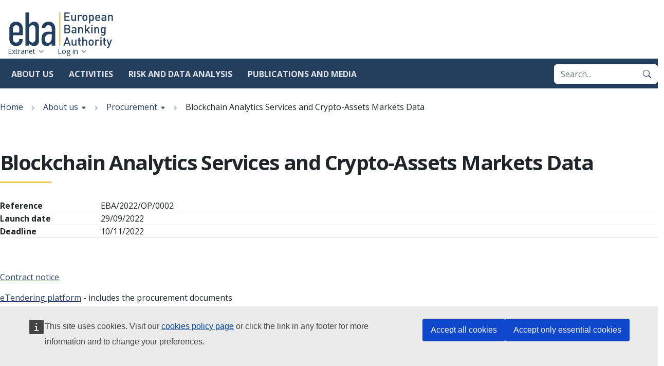

--- FILE ---
content_type: text/html; charset=UTF-8
request_url: https://www.eba.europa.eu/about-us/procurement/blockchain-analytics-services-and-crypto-assets-markets-data
body_size: 47932
content:
<!DOCTYPE html>
<html lang="en" dir="ltr">
  <head>
    <meta charset="utf-8" />
<script>var _paq = _paq || [];(function(){var u=(("https:" == document.location.protocol) ? "https://analytics.eba.europa.eu/" : "https://analytics.eba.europa.eu/");_paq.push(["setSiteId", "1"]);_paq.push(["setTrackerUrl", u+"matomo.php"]);_paq.push(["setDoNotTrack", 1]);_paq.push(['requireCookieConsent']);
_paq.push(['requireConsent']);if (!window.matomo_search_results_active) {_paq.push(["trackPageView"]);}_paq.push(["setIgnoreClasses", ["no-tracking","colorbox"]]);_paq.push(["enableLinkTracking"]);var d=document,g=d.createElement("script"),s=d.getElementsByTagName("script")[0];g.type="text/javascript";g.defer=true;g.async=true;g.src=u+"matomo.js";s.parentNode.insertBefore(g,s);})();</script>
<script type="application/json">{"utility":"cck","url":"\/cookie-policy-for-eba-official-website"}</script>
<meta name="Generator" content="Drupal 10 (https://www.drupal.org)" />
<meta name="MobileOptimized" content="width" />
<meta name="HandheldFriendly" content="true" />
<meta name="viewport" content="width=device-width, initial-scale=1.0" />
<link rel="icon" href="/themes/eba_theme/favicon.ico" type="image/vnd.microsoft.icon" />
<link rel="alternate" hreflang="en" href="https://www.eba.europa.eu/about-us/procurement/blockchain-analytics-services-and-crypto-assets-markets-data" />
<link rel="canonical" href="https://www.eba.europa.eu/about-us/procurement/blockchain-analytics-services-and-crypto-assets-markets-data" />
<link rel="shortlink" href="https://www.eba.europa.eu/node/16326" />
<link rel="preconnect" href="https://fonts.googleapis.com" />
<link rel="preconnect" href="https://fonts.gstatic.com" crossorigin />

    <title>Blockchain Analytics Services and Crypto-Assets Markets Data | European Banking Authority</title>
    <link rel="stylesheet" media="all" href="/sites/default/files/css/css_GILi110xwDk3mUd_qdjvHoEBcR9NCo7Tchpt7gQ_uNs.css?delta=0&amp;language=en&amp;theme=eba_theme&amp;include=eJxFyEEKgCAUBNALmR4pRhxSUPs430W3bxXtHo8Zp1cOpqvfGf2ARFcwLFwLVpXK2oYe_4l72s69qbIEPXKOlCGG3U6DO9dUGnQUOOKHF6hEKYM" />
<link rel="stylesheet" media="all" href="https://fonts.googleapis.com/css2?family=Open+Sans:wght@400;700;800&amp;display=swap" />
<link rel="stylesheet" media="all" href="/sites/default/files/css/css_DNzryCqt98iwsmb30BtWpsut2ce-mUqBiee2f_1iovU.css?delta=2&amp;language=en&amp;theme=eba_theme&amp;include=eJxFyEEKgCAUBNALmR4pRhxSUPs430W3bxXtHo8Zp1cOpqvfGf2ARFcwLFwLVpXK2oYe_4l72s69qbIEPXKOlCGG3U6DO9dUGnQUOOKHF6hEKYM" />

    
  </head>
  <body class="path-node page-node-type-procurement">
        <a href="#main-content" class="visually-hidden focusable skip-link">
      Skip to main content
    </a>
    
      <div class="dialog-off-canvas-main-canvas" data-off-canvas-main-canvas>
    

<div class="page">
  <header class="site-header" data-js-hook="site-header" role="banner">
    <div class="site-header__inner-container">
          <a class="site-logo" href="/" rel="home">
    <img src="/themes/eba_theme/templates/components/site-logo/images/EBA-logo.svg" alt="European Banking Authority logo" width="312" height="108" />
  </a>




      <div class="navigation-main" data-js-hook="navigation-main" data-js-navigation-area="true">
  <button class="navigation-main__toggler" data-js-hook="navigation-main__toggler" aria-label="Main menu toggler" aria-controls="navigation-main__panel" aria-expanded="false">
    <span class="navigation-main__toggler-label">Menu</span>
    <span class="navigation-main__toggler-icon"></span>
  </button>
  <div id="navigation-main__panel" class="navigation-main__panel" aria-hidden="true">
    <div class="navigation-main__panel-content menu-mobile">
      <nav class="menu-secondary" aria-label="Secondary">
          
  <ul class="menu" data-js-hook="menu">
                  <li class="menu__item ">
          <a href="/extranet" class="menu__title" data-drupal-link-system-path="node/17507">Extranet</a>
        </li>
                        <li class="menu__item ">
          <a href="/user/login" class="menu__title" data-drupal-link-system-path="user/login">Log in</a>
        </li>
            </ul>



      </nav>
      <nav class="menu-primary" aria-label="Main">
            <ul class="menu" data-js-hook="menu">
                  <li class="menu__item menu__item--has-children" data-js-hook="menu__panel-toggler">
          <a href="/about-us" class="menu__title" aria-controls="megamenu-panel-cde2a6e8-6c6b-4a17-b3c9-1157842d616d" aria-expanded="false" data-drupal-link-system-path="node/16245">About us</a>
          <div class="menu__item-panel" id="megamenu-panel-cde2a6e8-6c6b-4a17-b3c9-1157842d616d" aria-hidden="true">
            <a class="menu__item-closer--mobile" data-js-hook="menu__panel-closer" href="#" aria-controls="" aria-expanded="false">Back</a>

            <div class="menu__item-intro">
              <h2 class="menu__item-intro-title">About us</h2>
                              <div class="menu__item-intro-text">
                  <p>The EBA is an independent EU Authority. &nbsp;We play a key role in safeguarding the integrity and robustness of the EU banking sector to support financial stability in the EU.</p>
                </div>
                            <a href="/about-us" class="btn btn-sm btn-primary">Learn more</a>
            </div>

            <ul class="menu__submenu">
                              <li class="menu__submenu-item">
                  <ul class="menu__submenu-list">
                                      <li>
                                          <a href="/about-us/mission-values-and-tasks" data-drupal-link-system-path="node/16246">Mission, values and tasks</a>
                                        </li>
                                      <li>
                                          <h6 class="menu__submenu-title"><a href="/about-us/organisation-and-governance" data-drupal-link-system-path="node/16247">Organisation and governance</a></h6>
                                              <ul class="menu__submenu-list menu__submenu-list--under-title">
                                                      <li><a href="/about-us/organisation-and-governance/governance-structure-and-decision-making" data-drupal-link-system-path="node/16248">Governance structure and decision making</a></li>
                                                      <li><a href="/about-us/organisation-and-governance/eba-within-eu-institutional-framework" data-drupal-link-system-path="node/16408">EBA within the EU institutional framework</a></li>
                                                      <li><a href="/about-us/organisation-and-governance/internal-organisation" data-drupal-link-system-path="node/2477">Internal organisation</a></li>
                                                      <li><a href="/about-us/organisation-and-governance/accountability" data-drupal-link-system-path="node/16250">Accountability</a></li>
                                                  </ul>
                                                              </li>
                                      <li>
                                          <h6 class="menu__submenu-title"><a href="/about-us/legal-and-policy-framework" data-drupal-link-system-path="node/16410">Legal and policy framework</a></h6>
                                              <ul class="menu__submenu-list menu__submenu-list--under-title">
                                                      <li><a href="/about-us/legal-and-policy-framework/eba-regulation-and-institutional-framework" data-drupal-link-system-path="node/2447">EBA regulation and institutional framework</a></li>
                                                      <li><a href="/about-us/legal-and-policy-framework/compliance-eba-regulatory-products" data-drupal-link-system-path="node/2608">Compliance with EBA regulatory products</a></li>
                                                  </ul>
                                                              </li>
                                    </ul>
                </li>
                              <li class="menu__submenu-item">
                  <ul class="menu__submenu-list">
                                      <li>
                                          <a href="/about-us/sustainable-eba" data-drupal-link-system-path="node/2297">Sustainable EBA</a>
                                        </li>
                                      <li>
                                          <a href="/about-us/diversity-and-inclusion" data-drupal-link-system-path="node/2257">Diversity and inclusion</a>
                                        </li>
                                      <li>
                                          <h6 class="menu__submenu-title"><a href="/about-us/careers" data-drupal-link-system-path="node/2547">Careers</a></h6>
                                              <ul class="menu__submenu-list menu__submenu-list--under-title">
                                                      <li><a href="/about-us/careers/vacancies" data-drupal-link-system-path="node/2619">Vacancies</a></li>
                                                      <li><a href="/about-us/careers/meet-our-team" data-drupal-link-system-path="node/17537">Meet our team</a></li>
                                                  </ul>
                                                              </li>
                                      <li>
                                          <a href="/about-us/budget" data-drupal-link-system-path="node/2472">Budget</a>
                                        </li>
                                      <li>
                                          <a href="/about-us/procurement" data-drupal-link-system-path="node/2546">Procurement</a>
                                        </li>
                                    </ul>
                </li>
                          </ul>

            <a class="menu__item-closer--desktop" data-js-hook="menu__panel-closer" href="#megamenu-panel-cde2a6e8-6c6b-4a17-b3c9-1157842d616d" aria-controls="megamenu-panel-cde2a6e8-6c6b-4a17-b3c9-1157842d616d" aria-expanded="false" role="button">
              <img src="/themes/eba_theme/templates/components/menu/images/close--black.svg" alt="Close menu panel">
            </a>
          </div>
        </li>
                        <li class="menu__item menu__item--has-children" data-js-hook="menu__panel-toggler">
          <a href="/activities" class="menu__title" aria-controls="megamenu-panel-cde2a6e8-6c6b-4a17-b3c9-1157842d616d--2" aria-expanded="false" data-drupal-link-system-path="node/16413">Activities</a>
          <div class="menu__item-panel" id="megamenu-panel-cde2a6e8-6c6b-4a17-b3c9-1157842d616d--2" aria-hidden="true">
            <a class="menu__item-closer--mobile" data-js-hook="menu__panel-closer" href="#" aria-controls="" aria-expanded="false">Back</a>

            <div class="menu__item-intro">
              <h2 class="menu__item-intro-title">Activities</h2>
                              <div class="menu__item-intro-text">
                  <p>To contribute to the stability and effectiveness of the European financial system, the EBA develops harmonised rules for financial institutions, promotes convergence of supervisory practices, monitors, and advises on the impact of financial innovation and the transition to sustainable finance.</p>
                </div>
                            <a href="/activities" class="btn btn-sm btn-primary" data-drupal-link-system-path="node/16413">Start here</a>
            </div>

            <ul class="menu__submenu">
                              <li class="menu__submenu-item">
                  <ul class="menu__submenu-list">
                                      <li>
                                          <a href="/activities/single-rulebook" data-drupal-link-system-path="node/4">Single Rulebook</a>
                                        </li>
                                      <li>
                                          <a href="/activities/basel-framework-global-regulatory-standards-banks" data-drupal-link-system-path="node/2542">Implementing Basel III in Europe</a>
                                        </li>
                                      <li>
                                          <h6 class="menu__submenu-title"><a href="/activities/supervisory-convergence" data-drupal-link-system-path="node/16415">Supervisory convergence</a></h6>
                                              <ul class="menu__submenu-list menu__submenu-list--under-title">
                                                      <li><a href="/activities/supervisory-convergence/supervisory-convergence" data-drupal-link-system-path="node/2440">Supervisory convergence</a></li>
                                                      <li><a href="/activities/supervisory-convergence/supervisory-disclosure" data-drupal-link-system-path="node/2545">Supervisory disclosure</a></li>
                                                      <li><a href="/activities/supervisory-convergence/peer-reviews" data-drupal-link-system-path="node/2520">Peer Reviews</a></li>
                                                      <li><a href="/activities/supervisory-convergence/mediation" data-drupal-link-system-path="node/16447">Mediation</a></li>
                                                      <li><a href="/activities/supervisory-convergence/breach-union-law" data-drupal-link-system-path="node/16420">Breach of Union Law</a></li>
                                                      <li><a href="/activities/supervisory-convergence/colleges" data-drupal-link-system-path="node/2544">Colleges</a></li>
                                                      <li><a href="/activities/supervisory-convergence/training" data-drupal-link-system-path="node/2557">Training</a></li>
                                                  </ul>
                                                              </li>
                                    </ul>
                </li>
                              <li class="menu__submenu-item">
                  <ul class="menu__submenu-list">
                                      <li>
                                          <h6 class="menu__submenu-title"><span>Direct supervision and oversight</span></h6>
                                              <ul class="menu__submenu-list menu__submenu-list--under-title">
                                                      <li><a href="/activities/direct-supervision-and-oversight/ebas-supervisory-role-under-mica" data-drupal-link-system-path="node/16417">Markets in Crypto-assets</a></li>
                                                      <li><a href="/activities/direct-supervision-and-oversight/digital-operational-resilience-act" data-drupal-link-system-path="node/16418">Digital operational resilience Act</a></li>
                                                  </ul>
                                                              </li>
                                      <li>
                                          <h6 class="menu__submenu-title"><a href="/activities/information-consumers" data-drupal-link-system-path="node/16422">Information for consumers</a></h6>
                                              <ul class="menu__submenu-list menu__submenu-list--under-title">
                                                      <li><a href="/activities/information-consumers/national-competent-authorities-consumer-protection-0" data-drupal-link-system-path="node/2515">National competent authorities for consumer protection</a></li>
                                                      <li><a href="/activities/information-consumers/how-complain" data-drupal-link-system-path="node/2458">How to complain</a></li>
                                                      <li><a href="/activities/information-consumers/personal-finance-eu-level" data-drupal-link-system-path="node/2513">Personal finance at the EU level</a></li>
                                                      <li><a href="/activities/information-consumers/warnings-against-potentially-harmful-financial-activities" data-drupal-link-system-path="node/2554">Warnings</a></li>
                                                      <li><a href="/activities/information-consumers/financial-education" data-drupal-link-system-path="node/2347">Financial education</a></li>
                                                      <li><a href="/activities/information-consumers/national-registers-and-national-authorities-responsible-handling-complaints-related-credit-servicers" data-drupal-link-system-path="node/17432">National registers and national authorities responsible for handling complaints related to credit servicers</a></li>
                                                      <li><a href="/activities/information-consumers/frauds-and-scams" data-drupal-link-system-path="node/2602">Frauds and scams</a></li>
                                                  </ul>
                                                              </li>
                                    </ul>
                </li>
                              <li class="menu__submenu-item">
                  <ul class="menu__submenu-list">
                                      <li>
                                          <a href="/activities/eba-research-workshops" data-drupal-link-system-path="node/2449">Research Workshops</a>
                                        </li>
                                      <li>
                                          <h6 class="menu__submenu-title"><a href="/activities/ad-hoc-activities" data-drupal-link-system-path="node/16423">Ad hoc activities</a></h6>
                                              <ul class="menu__submenu-list menu__submenu-list--under-title">
                                                      <li><a href="/activities/ad-hoc-activities/our-response-coronavirus-covid-19" data-drupal-link-system-path="node/2346">Our response to Covid-19</a></li>
                                                      <li><a href="/activities/ad-hoc-activities/brexit" data-drupal-link-system-path="node/2337">Brexit</a></li>
                                                  </ul>
                                                              </li>
                                    </ul>
                </li>
                          </ul>

            <a class="menu__item-closer--desktop" data-js-hook="menu__panel-closer" href="#megamenu-panel-cde2a6e8-6c6b-4a17-b3c9-1157842d616d--2" aria-controls="megamenu-panel-cde2a6e8-6c6b-4a17-b3c9-1157842d616d--2" aria-expanded="false" role="button">
              <img src="/themes/eba_theme/templates/components/menu/images/close--black.svg" alt="Close menu panel">
            </a>
          </div>
        </li>
                        <li class="menu__item menu__item--has-children" data-js-hook="menu__panel-toggler">
          <a href="/risk-and-data-analysis" class="menu__title" aria-controls="megamenu-panel-cde2a6e8-6c6b-4a17-b3c9-1157842d616d--3" aria-expanded="false" data-drupal-link-system-path="node/2">Risk and data analysis</a>
          <div class="menu__item-panel" id="megamenu-panel-cde2a6e8-6c6b-4a17-b3c9-1157842d616d--3" aria-hidden="true">
            <a class="menu__item-closer--mobile" data-js-hook="menu__panel-closer" href="#" aria-controls="" aria-expanded="false">Back</a>

            <div class="menu__item-intro">
              <h2 class="menu__item-intro-title">Risk and data analysis</h2>
                              <div class="menu__item-intro-text">
                  <p>To ensure the orderly functioning and stability of the financial system in the European Union, we monitor and analyse risks and vulnerabilities relevant for the regulation of banks and investment firms. We also facilitate information sharing among authorities and institutions through supervisory reporting and data disclosure.</p>
                </div>
                            <a href="/risk-and-data-analysis" class="btn btn-sm btn-primary">Learn more</a>
            </div>

            <ul class="menu__submenu">
                              <li class="menu__submenu-item">
                  <ul class="menu__submenu-list">
                                      <li>
                                          <a href="https://edap-public.eba.europa.eu/ExternalLinks/index?id=Mg%3D%3D&amp;rhversion=20251216204040-2">European Data Access Portal (EDAP)</a>
                                        </li>
                                      <li>
                                          <h6 class="menu__submenu-title"><a href="/risk-and-data-analysis/risk-analysis" data-drupal-link-system-path="node/16424">Risk analysis</a></h6>
                                              <ul class="menu__submenu-list menu__submenu-list--under-title">
                                                      <li><a href="/risk-and-data-analysis/risk-analysis/eu-wide-stress-testing" data-drupal-link-system-path="node/18012">EU-wide stress testing</a></li>
                                                      <li><a href="/eu-wide-transparency-exercise-0" data-drupal-link-system-path="node/18852">EU wide transparency exercise</a></li>
                                                      <li><a href="/risk-and-data-analysis/risk-analysis/risk-monitoring" data-drupal-link-system-path="node/16425">Risk monitoring</a></li>
                                                      <li><a href="/risk-and-data-analysis/risk-analysis/thematic-analysis" data-drupal-link-system-path="node/16426">Thematic analysis</a></li>
                                                  </ul>
                                                              </li>
                                      <li>
                                          <a href="/risk-and-data-analysis/remuneration-and-diversity-analysis" data-drupal-link-system-path="node/18092">Remuneration and diversity analysis</a>
                                        </li>
                                    </ul>
                </li>
                              <li class="menu__submenu-item">
                  <ul class="menu__submenu-list">
                                      <li>
                                          <a href="/risk-and-data-analysis/pillar-3-data-hub" data-drupal-link-system-path="node/18415">Pillar 3 data hub</a>
                                        </li>
                                      <li>
                                          <h6 class="menu__submenu-title"><a href="/risk-and-data-analysis/reporting" data-drupal-link-system-path="node/18460">Reporting</a></h6>
                                              <ul class="menu__submenu-list menu__submenu-list--under-title">
                                                      <li><a href="/risk-and-data-analysis/reporting/reporting-frameworks" data-drupal-link-system-path="node/2535">Reporting frameworks</a></li>
                                                      <li><a href="/reporting-time-traveller" data-drupal-link-system-path="reporting-time-traveller">Reporting Time Traveller</a></li>
                                                      <li><a href="/risk-and-data-analysis/reporting-frameworks/dpm-data-dictionary" data-drupal-link-system-path="node/2551">DPM data dictionary</a></li>
                                                      <li><a href="/activities/single-rulebook/regulatory-activities/supervisory-reporting/integrated-and-consistent-reporting-system" data-drupal-link-system-path="node/16259">Integrated reporting</a></li>
                                                      <li><a href="/activities/single-rulebook/regulatory-activities/supervisory-reporting/joint-bank-reporting-committee-jbrc" data-drupal-link-system-path="node/18225">Joint Bank Reporting Committee (JBRC)</a></li>
                                                  </ul>
                                                              </li>
                                    </ul>
                </li>
                              <li class="menu__submenu-item">
                  <ul class="menu__submenu-list">
                                      <li>
                                          <h6 class="menu__submenu-title"><a href="/risk-and-data-analysis/data" data-drupal-link-system-path="node/16427">Data</a></h6>
                                              <ul class="menu__submenu-list menu__submenu-list--under-title">
                                                      <li><a href="/risk-and-data-analysis/data/registers-and-other-list-institutions" data-drupal-link-system-path="node/16428">Registers and other list of institutions</a></li>
                                                      <li><a href="/risk-and-data-analysis/data/guides-data" data-drupal-link-system-path="node/2446">Guides on data</a></li>
                                                      <li><a href="/risk-and-data-analysis/data/aggregate-statistical-data" data-drupal-link-system-path="node/2475">Aggregate statistical  data</a></li>
                                                      <li><a href="/risk-and-data-analysis/data/secondary-reporting-data-competent-authorities-eba" data-drupal-link-system-path="node/2342">Secondary reporting: data from Competent Authorities to the EBA</a></li>
                                                      <li><a href="/risk-and-data-analysis/data/data-analytics-tools" data-drupal-link-system-path="node/2316">Data analytics tools</a></li>
                                                  </ul>
                                                              </li>
                                    </ul>
                </li>
                          </ul>

            <a class="menu__item-closer--desktop" data-js-hook="menu__panel-closer" href="#megamenu-panel-cde2a6e8-6c6b-4a17-b3c9-1157842d616d--3" aria-controls="megamenu-panel-cde2a6e8-6c6b-4a17-b3c9-1157842d616d--3" aria-expanded="false" role="button">
              <img src="/themes/eba_theme/templates/components/menu/images/close--black.svg" alt="Close menu panel">
            </a>
          </div>
        </li>
                        <li class="menu__item menu__item--has-children" data-js-hook="menu__panel-toggler">
          <a href="/publications-and-media" class="menu__title" aria-controls="megamenu-panel-cde2a6e8-6c6b-4a17-b3c9-1157842d616d--4" aria-expanded="false" data-drupal-link-system-path="node/1">Publications and media</a>
          <div class="menu__item-panel" id="megamenu-panel-cde2a6e8-6c6b-4a17-b3c9-1157842d616d--4" aria-hidden="true">
            <a class="menu__item-closer--mobile" data-js-hook="menu__panel-closer" href="#" aria-controls="" aria-expanded="false">Back</a>

            <div class="menu__item-intro">
              <h2 class="menu__item-intro-title">Publications and media</h2>
                              <div class="menu__item-intro-text">
                  <p>Communicating to all our&nbsp;audiences in&nbsp;the most effective way and using the&nbsp;most appropriate channels is crucial for us. Through our publications, announcements, and participation in external events, we are committed to reaching out to all our stakeholders to report about our policies, activities, and initiatives.</p>
                </div>
                            <a href="/publications-and-media" class="btn btn-sm btn-primary">Learn more</a>
            </div>

            <ul class="menu__submenu">
                              <li class="menu__submenu-item">
                  <ul class="menu__submenu-list">
                                      <li>
                                          <h6 class="menu__submenu-title"><a href="/publications-and-media/publications" data-drupal-link-system-path="node/16764">Publications</a></h6>
                                              <ul class="menu__submenu-list menu__submenu-list--under-title">
                                                      <li><a href="/publications?text=&amp;document_type=250&amp;media_topics=All" data-drupal-link-query="{&quot;document_type&quot;:&quot;250&quot;,&quot;media_topics&quot;:&quot;All&quot;,&quot;text&quot;:&quot;&quot;}">Guidelines</a></li>
                                                      <li><a href="/publications-and-media/publications?text=&amp;document_type=248&amp;media_topics=All" data-drupal-link-query="{&quot;document_type&quot;:&quot;248&quot;,&quot;media_topics&quot;:&quot;All&quot;,&quot;text&quot;:&quot;&quot;}" data-drupal-link-system-path="node/16764">Regulatory Technical Standards</a></li>
                                                      <li><a href="/publications-and-media/publications?text=&amp;document_type=247&amp;media_topics=All" data-drupal-link-query="{&quot;document_type&quot;:&quot;247&quot;,&quot;media_topics&quot;:&quot;All&quot;,&quot;text&quot;:&quot;&quot;}" data-drupal-link-system-path="node/16764">Implementing Technical Standards</a></li>
                                                      <li><a href="/publications?text=&amp;document_type=257&amp;media_topics=All" data-drupal-link-query="{&quot;document_type&quot;:&quot;257&quot;,&quot;media_topics&quot;:&quot;All&quot;,&quot;text&quot;:&quot;&quot;}">Reports</a></li>
                                                      <li><a href="/publications-and-media/publications?text=&amp;document_type=244&amp;media_topics=All" data-drupal-link-query="{&quot;document_type&quot;:&quot;244&quot;,&quot;media_topics&quot;:&quot;All&quot;,&quot;text&quot;:&quot;&quot;}" data-drupal-link-system-path="node/16764">Consultation papers</a></li>
                                                      <li><a href="/publications-and-media/publications?text=&amp;document_type=252&amp;media_topics=All" data-drupal-link-query="{&quot;document_type&quot;:&quot;252&quot;,&quot;media_topics&quot;:&quot;All&quot;,&quot;text&quot;:&quot;&quot;}" data-drupal-link-system-path="node/16764">Opinions</a></li>
                                                      <li><a href="/publications-and-media/publications?text=&amp;document_type=245&amp;media_topics=All" data-drupal-link-query="{&quot;document_type&quot;:&quot;245&quot;,&quot;media_topics&quot;:&quot;All&quot;,&quot;text&quot;:&quot;&quot;}" data-drupal-link-system-path="node/16764">Decisions</a></li>
                                                      <li><a href="/publications-and-media/publications?text=&amp;document_type=5294&amp;media_topics=All" data-drupal-link-query="{&quot;document_type&quot;:&quot;5294&quot;,&quot;media_topics&quot;:&quot;All&quot;,&quot;text&quot;:&quot;&quot;}" data-drupal-link-system-path="node/16764">Staff papers</a></li>
                                                      <li><a href="/publications-and-media/publications?text=&amp;document_type=241&amp;media_topics=All" data-drupal-link-query="{&quot;document_type&quot;:&quot;241&quot;,&quot;media_topics&quot;:&quot;All&quot;,&quot;text&quot;:&quot;&quot;}" data-drupal-link-system-path="node/16764">Annual reports</a></li>
                                                  </ul>
                                                              </li>
                                    </ul>
                </li>
                              <li class="menu__submenu-item">
                  <ul class="menu__submenu-list">
                                      <li>
                                          <a href="/publications-and-media/press-releases" data-drupal-link-system-path="node/6">Press releases</a>
                                        </li>
                                      <li>
                                          <a href="/publications-and-media/speeches" data-drupal-link-system-path="node/9">Speeches</a>
                                        </li>
                                      <li>
                                          <a href="/publications-and-media/interviews" data-drupal-link-system-path="node/8">Interviews</a>
                                        </li>
                                      <li>
                                          <a href="/publications-and-media/events" data-drupal-link-system-path="node/5">Events</a>
                                        </li>
                                    </ul>
                </li>
                              <li class="menu__submenu-item">
                  <ul class="menu__submenu-list">
                                      <li>
                                          <h6 class="menu__submenu-title"><a href="/publications-and-media/media-centre" data-drupal-link-system-path="node/16443">Media centre</a></h6>
                                              <ul class="menu__submenu-list menu__submenu-list--under-title">
                                                      <li><a href="https://www.eba.europa.eu/factsheets?text=&amp;document_type=5606&amp;media_topics=All">Factsheets</a></li>
                                                      <li><a href="/media-gallery" data-drupal-link-system-path="node/16814">Media gallery</a></li>
                                                      <li><a href="/publications-and-media/media-centre/media-resources" data-drupal-link-system-path="node/16444">Media resources</a></li>
                                                  </ul>
                                                              </li>
                                    </ul>
                </li>
                          </ul>

            <a class="menu__item-closer--desktop" data-js-hook="menu__panel-closer" href="#megamenu-panel-cde2a6e8-6c6b-4a17-b3c9-1157842d616d--4" aria-controls="megamenu-panel-cde2a6e8-6c6b-4a17-b3c9-1157842d616d--4" aria-expanded="false" role="button">
              <img src="/themes/eba_theme/templates/components/menu/images/close--black.svg" alt="Close menu panel">
            </a>
          </div>
        </li>
            </ul>



        <div class="box-search" role="search">
          <form action="/search?" method="get" accept-charset="UTF-8" class="input-group">
            <input title="Enter the terms you wish to search for." placeholder="Search..." type="search" name="query" value="" size="15" maxlength="128" class="form-control" autocomplete="off">
            <button type="submit" class="btn btn-primary" value="Search" aria-label="Search">
              <svg xmlns="http://www.w3.org/2000/svg" width="16" height="16" fill="currentColor" class="bi bi-search" viewBox="0 0 16 16">
  <path d="M11.742 10.344a6.5 6.5 0 1 0-1.397 1.398h-.001c.03.04.062.078.098.115l3.85 3.85a1 1 0 0 0 1.415-1.414l-3.85-3.85a1.007 1.007 0 0 0-.115-.1zM12 6.5a5.5 5.5 0 1 1-11 0 5.5 5.5 0 0 1 11 0z"/>
</svg>
            </button>
          </form>
        </div>
      </nav>
    </div>
  </div>
</div>

    </div>
  </header>

    

  
  <main role="main" class="__inner-container">
    <a id="main-content" tabindex="-1"></a>      <div class="page__highlighted">
          <div id="block-eba-theme-breadcrumbnavigationblock">
  
    
      
<nav class="breadcrumb-sw" role="navigation" aria-labelledby="system-breadcrumb"><h2 id="system-breadcrumb" class="visually-hidden">Breadcrumb</h2><ol class="breadcrumb-sw__list" data-js-hook="breadcrumb-sw"><li class="breadcrumb-sw__item" data-js-hook="breadcrumb-sw__item"><a href="/">Home</a></li><li class="breadcrumb-sw__item" data-js-hook="breadcrumb-sw__item"><button
              class="breadcrumb-sw__item-title"
              aria-haspopup="true"
              aria-controls="breadcrumb-sw-panel--1651766103-2"
              aria-expanded="false">
              About us
            </button><div class="breadcrumb-sw__item-panel" id="breadcrumb-sw-panel--1651766103-2" aria-hidden="true"><a class="breadcrumb-sw__item-back" href="/about-us">Back to About us</a><ul class="breadcrumb-sw__item-children" style="--panel-column-count: 0" data-js-hook="breadcrumb-sw__item-children"><li><a href="/about-us/mission-values-and-tasks">Mission, values and tasks</a></li><li><a href="/about-us/organisation-and-governance">Organisation and governance</a></li><li><a href="/about-us/legal-and-policy-framework">Legal and policy framework</a></li><li><a href="/about-us/sustainable-eba">Sustainable EBA</a></li><li><a href="/about-us/diversity-and-inclusion">Diversity and inclusion</a></li><li><a href="/about-us/careers">Careers</a></li><li><a href="/about-us/budget">Budget</a></li><li><a href="/about-us/procurement">Procurement</a></li></ul></div></li><li class="breadcrumb-sw__item" data-js-hook="breadcrumb-sw__item"><button
              class="breadcrumb-sw__item-title"
              aria-haspopup="true"
              aria-controls="breadcrumb-sw-panel--1651766103-3"
              aria-expanded="false">
              Procurement
            </button><div class="breadcrumb-sw__item-panel" id="breadcrumb-sw-panel--1651766103-3" aria-hidden="true"><a class="breadcrumb-sw__item-back" href="/about-us/procurement">Back to Procurement</a><ul class="breadcrumb-sw__item-children" style="--panel-column-count: 0" data-js-hook="breadcrumb-sw__item-children"><li><a href="/about-us/procurement/procurement-procedures-value-eu143000-or-more">Current and past procurement procedures with a value of €143,000 or more</a></li><li><a href="/about-us/procurement/procurement-procedures-between-eu15000-and-eu143000">Current procurement procedures between €15,000 and €143,000</a></li><li><a href="/about-us/procurement/information-ex-post-publicity">Information on ex-post publicity</a></li></ul></div></li><li class="breadcrumb-sw__item" data-js-hook="breadcrumb-sw__item"><span>Blockchain Analytics Services and Crypto-Assets Markets Data</span></li></ol></nav>
  </div>
<div data-drupal-messages-fallback class="hidden"></div>


      </div>

          <div class="page__content">
                <div>
          
            <div id="block-eba-theme-content">
  
    
      
<article class="node node--type-procurement node--view-mode-full">

  
                    <header class="node__header">
          <h1 class="page-title">
            
<span>Blockchain Analytics Services and Crypto-Assets Markets Data</span>

          </h1>
        </header>
              

  
  
  
<dl class="metadata">
      <dt class="metadata__term">Reference</dt>
    <dd class="metadata__definition">EBA/2022/OP/0002</dd>
      <dt class="metadata__term">Launch date</dt>
    <dd class="metadata__definition"><time datetime="2022-09-29T12:00:00Z">29/09/2022</time>
</dd>
      <dt class="metadata__term">Deadline</dt>
    <dd class="metadata__definition">  <time datetime="2022-11-10T17:00:00Z">10/11/2022</time>
 </dd>
  </dl>


      <section class="page__section ">
        
<section class="rich-text">
  
            <div class="field field--name-text field--type-text-long field--label-hidden field__item"><p>&nbsp;</p>

<p><a href="https://ted.europa.eu/udl?uri=TED:NOTICE:530955-2022:TEXT:EN:HTML">Contract notice</a></p>

<p><a href="https://etendering.ted.europa.eu/cft/cft-display.html?cftId=12245">eTendering platform</a>&nbsp;-&nbsp;includes the procurement documents</p>

<p>&nbsp;</p></div>
      
</section>


    </section>
  
  
  

</article>

  </div>


        </div>
      </div>
      </main>

  
    <nav role="navigation" aria-labelledby="block-eba-theme-footer-menu" id="block-eba-theme-footer">
            
  <h2 class="visually-hidden" id="block-eba-theme-footer-menu">Footer</h2>
  

        
<footer class="site-footer" role="contentinfo">
  <div class="site-footer__inner-container">

    <section class="row site-footer__top">
            
      <div class="col-lg-4">
        <section class="box-info">
            <h2 class="h6">EUROPEAN BANKING AUTHORITY</h2>
        <p>Our mission is to contribute to the stability and effectiveness of the European financial system through simple, consistent, transparent, fair regulation and supervision that benefits all EU citizens.</p>
        <br>
        <p><a target="_blank" href="https://europa.eu/"><img alt="UE logo" width="41" height="28" style="margin-inline-end: 10px" src="/themes/eba_theme/templates/components/site-footer/images/eu-flag-logo-A.png">An agency of the EU</a></p>
        <p><a target="_blank" href="https://agencies-network.europa.eu/"><img alt="EU Agencies Network logo" width="40" height="37" style="margin-inline-end: 10px" src="/themes/eba_theme/templates/components/site-footer/images/eu-agencies-logo-A.png">EU Agencies Network</a></p>
        <p><a href="/about-us/sustainable-eba"><img alt="EMAS logo" width="80" height="37" style="margin-inline-end: 10px" src="/themes/eba_theme/templates/components/site-footer/images/EMAS-logo.png">Sustainable EBA</a></p>
      
</section>

      </div>

                      <div class="col-md-6 col-lg-4">
                                  <section class="box-info">
      <h3 class="h6 box-info__title">Contact us</h3>
                  <ul>
                                  <li>
                                        <a href="/contacts" target="" data-drupal-link-system-path="node/2448">Contacts</a>
                  </li>
                                  <li>
                                        <a href="/form/webform-162" target="" data-drupal-link-system-path="webform/webform_162">Ask a general question</a>
                  </li>
                                  <li>
                                        <a href="/form/press-enquiry" target="" data-drupal-link-system-path="webform/press_enquiry">Send a press query</a>
                  </li>
                                  <li>
                                        <a href="/single-rule-book-qa" target="" data-drupal-link-system-path="node/16252">Ask a regulatory question</a>
                  </li>
                                  <li>
                                        <a href="/about-us/organisation-and-governance/accountability/transparency-and-access-documents" target="" data-drupal-link-system-path="node/2308">Request access to documents</a>
                  </li>
                                  <li>
                                        <a href="/activities/information-consumers/how-complain" target="" data-drupal-link-system-path="node/2458">File a complaint</a>
                  </li>
                                  <li>
                                        <a href="https://eba.integrityline.com/frontpage" target="_blank">Whistleblower reports</a>
                  </li>
                              </ul>
            
</section>

                                  <section class="box-info">
      <h3 class="h6 box-info__title">Stay up to date with our work</h3>
                  <ul>
                                  <li>
                                        <a href="/subscribe-to-email-alerts" target="" data-drupal-link-system-path="node/16500">Subscribe to our email alerts</a>
                  </li>
                                  <li>
                                        <a href="/news-press/news/rss.xml" target="" data-drupal-link-system-path="news-press/news/rss.xml">News &amp; press RSS feed</a>
                  </li>
                              </ul>
            
</section>

                  </div>
                      <div class="col-md-6 col-lg-4">
                                  <section class="box-info">
      <h3 class="h6 box-info__title">Follow us on Social media</h3>
                  <ul>
                                  <li>
                                        <a href="https://bsky.app/profile/eba.europa.eu" class="link-icon link-icon--social" target="_blank">Bluesky</a>
                  </li>
                                  <li>
                                        <a href="https://www.linkedin.com/company/european-banking-authority" class="link-icon link-icon--social" target="_blank">LinkedIn</a>
                  </li>
                                  <li>
                                        <a href="https://twitter.com/EBA_News" class="link-icon link-icon--social" target="_blank">X</a>
                  </li>
                                  <li>
                                        <a href="https://www.youtube.com/user/EUbankingauthority" class="link-icon link-icon--social" target="_blank">YouTube</a>
                  </li>
                              </ul>
            
</section>

                                  <section class="box-info">
      <h3 class="h6 box-info__title">Find out about us</h3>
                  <ul>
                                  <li>
                                        <a href="/find-out-about-us/eba-glance" target="" data-drupal-link-system-path="node/16452">The EBA at a glance</a>
                  </li>
                                  <li>
                                        <a href="/about-us/careers/vacancies" target="" data-drupal-link-system-path="node/2619">Vacancies</a>
                  </li>
                                  <li>
                                        <a href="/privacy-notice" target="" data-drupal-link-system-path="node/2359">Privacy policy</a>
                  </li>
                                  <li>
                                        <a href="/find-out-about-us/legal-notice" target="" data-drupal-link-system-path="node/2694">Legal notice</a>
                  </li>
                                  <li>
                                        <a href="/cookie-policy-eba-official-website" target="" data-drupal-link-system-path="node/2521">Cookies policy</a>
                  </li>
                                  <li>
                                        <a href="/activities/information-consumers/frauds-and-scams" target="" data-drupal-link-system-path="node/2602">Frauds and scams</a>
                  </li>
                              </ul>
            
</section>

                                  <section class="box-info">
      <h3 class="h6 box-info__title">Explore related sites</h3>
                  <ul>
                                  <li>
                                        <a href="https://www.eiopa.europa.eu/index_en" target="_blank">EIOPA</a>
                  </li>
                                  <li>
                                        <a href="https://www.esma.europa.eu/" target="_blank">ESMA</a>
                  </li>
                                  <li>
                                        <a href="https://www.esrb.europa.eu/home/html/index.en.html" target="_blank">ESRB</a>
                  </li>
                                  <li>
                                        <a href="https://www.eba.europa.eu/cebs-archive" target="_blank">CEBS archive</a>
                  </li>
                              </ul>
            
</section>

                  </div>
      
    </section>
  </div>
</footer>

  </nav>


  
</div>

  </div>

    
    <script type="application/json" data-drupal-selector="drupal-settings-json">{"path":{"baseUrl":"\/","pathPrefix":"","currentPath":"node\/16326","currentPathIsAdmin":false,"isFront":false,"currentLanguage":"en"},"pluralDelimiter":"\u0003","suppressDeprecationErrors":true,"matomo":{"disableCookies":false,"trackMailto":true},"user":{"uid":0,"permissionsHash":"77b1abe247368d13e8861b4e80e60b3d28a771a48fc78903c3da7a4d14a1be37"}}</script>
<script src="/sites/default/files/js/js_31dCZcpJZ8Yg9rmcrUoobyuqnPjreSbYQwr1eo5E0Xw.js?scope=footer&amp;delta=0&amp;language=en&amp;theme=eba_theme&amp;include=eJw1yEEKgDAMBdELtfZIJW0_VUyMJBGvryCuhjdoVLsaSu97DaO-b8dMeG-sEJTJ2ogzuSM8CYWKli9JUW-0UGUvw66TePmdXciClQbsAX43Jss"></script>
<script src="https://europa.eu/webtools/load.js" defer></script>

  </body>
</html>


--- FILE ---
content_type: text/css
request_url: https://www.eba.europa.eu/sites/default/files/css/css_DNzryCqt98iwsmb30BtWpsut2ce-mUqBiee2f_1iovU.css?delta=2&language=en&theme=eba_theme&include=eJxFyEEKgCAUBNALmR4pRhxSUPs430W3bxXtHo8Zp1cOpqvfGf2ARFcwLFwLVpXK2oYe_4l72s69qbIEPXKOlCGG3U6DO9dUGnQUOOKHF6hEKYM
body_size: 39122
content:
/* @license GPL-2.0-or-later https://www.drupal.org/licensing/faq */
:root{--eba-blue:#243e5e;--eba-gold:#eccf52;--eba-deep-blue:#132235;--eba-black:#000;--eba-white:#fff;--eba-gray:#6c757d;--eba-gray-dark:#343a40;--eba-gray-text:#7f7f7f;--eba-gray-100:#f8f9fa;--eba-gray-200:#e9ecef;--eba-gray-300:#dee2e6;--eba-gray-400:#ced4da;--eba-gray-500:#adb5bd;--eba-gray-600:#6c757d;--eba-gray-700:#495057;--eba-gray-800:#343a40;--eba-gray-900:#212529;--eba-primary:#243e5e;--eba-secondary:#eccf52;--eba-success:#418a69;--eba-info:#89a7b9;--eba-warning:#eea03f;--eba-danger:#d0634d;--eba-dark:#0a0505;--eba-bright:#fff;--eba-primary-rgb:36,62,94;--eba-secondary-rgb:236,207,82;--eba-success-rgb:65,138,105;--eba-info-rgb:137,167,185;--eba-warning-rgb:238,160,63;--eba-danger-rgb:208,99,77;--eba-dark-rgb:10,5,5;--eba-bright-rgb:255,255,255;--eba-white-rgb:255,255,255;--eba-black-rgb:0,0,0;--eba-body-color-rgb:33,37,41;--eba-body-bg-rgb:255,255,255;--eba-font-sans-serif:"Open Sans",system-ui,-apple-system,"Segoe UI",Roboto,"Helvetica Neue","Liberation Sans",Arial,sans-serif,"Apple Color Emoji","Segoe UI Emoji","Segoe UI Symbol","Noto Color Emoji";--eba-font-monospace:SFMono-Regular,Menlo,Monaco,Consolas,"Liberation Mono","Courier New",monospace;--eba-gradient:linear-gradient(180deg,hsla(0,0%,100%,.15),hsla(0,0%,100%,0));--eba-body-font-family:var(--eba-font-sans-serif);--eba-body-font-size:1rem;--eba-body-font-weight:400;--eba-body-line-height:1.5;--eba-body-color:#212529;--eba-body-bg:#fff;--eba-border-width:1px;--eba-border-style:solid;--eba-border-color:#dee2e6;--eba-border-color-translucent:rgba(0,0,0,.175);--eba-border-radius:0.375rem;--eba-border-radius-sm:0.25rem;--eba-border-radius-lg:0.5rem;--eba-border-radius-xl:1rem;--eba-border-radius-2xl:2rem;--eba-border-radius-pill:50rem;--eba-link-color:#243e5e;--eba-link-hover-color:#1d324b;--eba-code-color:#d63384;--eba-highlight-bg:#fff3cd}*,:after,:before{-webkit-box-sizing:border-box;box-sizing:border-box}body{-webkit-text-size-adjust:100%;-webkit-tap-highlight-color:rgba(0,0,0,0);background-color:var(--eba-body-bg);color:var(--eba-body-color);font-family:var(--eba-body-font-family);font-size:var(--eba-body-font-size);font-weight:var(--eba-body-font-weight);line-height:var(--eba-body-line-height);margin:0;text-align:var(--eba-body-text-align)}hr{border:0;border-top:1px solid;color:inherit;margin:1rem 0;opacity:.25}.h1,.h2,.h3,.h4,.h5,.h6,h1,h2,h3,h4,h5,h6{font-weight:700;line-height:1.2;margin-bottom:.5rem;margin-top:0}.h1,h1{font-size:calc(1.375rem + 1.5vw)}.h2,h2{font-size:calc(1.325rem + .9vw)}.h3,h3{font-size:calc(1.3rem + .6vw)}.h4,h4{font-size:calc(1.275rem + .3vw)}.h5,h5{font-size:1.25rem}.h6,h6{font-size:1rem}p{margin-bottom:1rem;margin-top:0}abbr[title]{cursor:help;-webkit-text-decoration:underline dotted;text-decoration:underline dotted;-webkit-text-decoration-skip-ink:none;text-decoration-skip-ink:none}address{font-style:normal;line-height:inherit;margin-bottom:1rem}ol,ul{padding-left:2rem}dl,ol,ul{margin-bottom:1rem;margin-top:0}ol ol,ol ul,ul ol,ul ul{margin-bottom:0}dt{font-weight:700}dd{margin-bottom:.5rem;margin-left:0}blockquote{margin:0 0 1rem}b,strong{font-weight:bolder}.small,small{font-size:.875em}.mark,mark{background-color:var(--eba-highlight-bg);padding:.1875em}sub,sup{font-size:.75em;line-height:0;position:relative;vertical-align:baseline}sub{bottom:-.25em}sup{top:-.5em}a{color:var(--eba-link-color);text-decoration:underline}a:hover{color:var(--eba-link-hover-color)}a:not([href]):not([class]),a:not([href]):not([class]):hover{color:inherit;text-decoration:none}code,kbd,pre,samp{font-family:var(--eba-font-monospace);font-size:1em}pre{display:block;font-size:.875em;margin-bottom:1rem;margin-top:0;overflow:auto}pre code{color:inherit;font-size:inherit;word-break:normal}code{word-wrap:break-word;color:var(--eba-code-color);font-size:.875em}a>code{color:inherit}kbd{background-color:var(--eba-body-color);border-radius:.25rem;color:var(--eba-body-bg);font-size:.875em;padding:.1875rem .375rem}kbd kbd{font-size:1em;padding:0}figure{margin:0 0 1rem}img,svg{vertical-align:middle}table{caption-side:bottom}caption{color:#6c757d;padding-bottom:.5rem;padding-top:.5rem;text-align:left}th{text-align:inherit;text-align:-webkit-match-parent}tbody,td,tfoot,th,thead,tr{border:0 solid;border-color:inherit}label{display:inline-block}button{border-radius:0}button:focus:not(:focus-visible){outline:0}button,input,optgroup,select,textarea{font-family:inherit;font-size:inherit;line-height:inherit;margin:0}button,select{text-transform:none}[role=button]{cursor:pointer}select{word-wrap:normal}select:disabled{opacity:1}[list]:not([type=date]):not([type=datetime-local]):not([type=month]):not([type=week]):not([type=time])::-webkit-calendar-picker-indicator{display:none!important}[type=button],[type=reset],[type=submit],button{-webkit-appearance:button}[type=button]:not(:disabled),[type=reset]:not(:disabled),[type=submit]:not(:disabled),button:not(:disabled){cursor:pointer}::-moz-focus-inner{border-style:none;padding:0}textarea{resize:vertical}fieldset{border:0;margin:0;min-width:0;padding:0}legend{float:left;font-size:calc(1.275rem + .3vw);line-height:inherit;margin-bottom:.5rem;padding:0;width:100%}legend+*{clear:left}::-webkit-datetime-edit-day-field,::-webkit-datetime-edit-fields-wrapper,::-webkit-datetime-edit-hour-field,::-webkit-datetime-edit-minute,::-webkit-datetime-edit-month-field,::-webkit-datetime-edit-text,::-webkit-datetime-edit-year-field{padding:0}::-webkit-inner-spin-button{height:auto}[type=search]{-webkit-appearance:textfield;outline-offset:-2px}::-webkit-search-decoration{-webkit-appearance:none}::-webkit-color-swatch-wrapper{padding:0}::-webkit-file-upload-button{-webkit-appearance:button;font:inherit}::file-selector-button{-webkit-appearance:button;font:inherit}output{display:inline-block}iframe{border:0}summary{cursor:pointer;display:list-item}progress{vertical-align:baseline}[hidden]{display:none!important}.lead{font-size:1.25rem;font-weight:300}.display-1{font-size:calc(1.625rem + 4.5vw);font-weight:300;line-height:1.2}.display-2{font-size:calc(1.575rem + 3.9vw);font-weight:300;line-height:1.2}.display-3{font-size:calc(1.525rem + 3.3vw);font-weight:300;line-height:1.2}.display-4{font-size:calc(1.475rem + 2.7vw);font-weight:300;line-height:1.2}.display-5{font-size:calc(1.425rem + 2.1vw);font-weight:300;line-height:1.2}.display-6{font-size:calc(1.375rem + 1.5vw);font-weight:300;line-height:1.2}.list-inline,.list-unstyled{list-style:none;padding-left:0}.list-inline-item{display:inline-block}.list-inline-item:not(:last-child){margin-right:.5rem}.initialism{font-size:.875em;text-transform:uppercase}.blockquote{font-size:1.25rem;margin-bottom:1rem}.blockquote>:last-child{margin-bottom:0}.blockquote-footer{color:#6c757d;font-size:.875em;margin-bottom:1rem;margin-top:-1rem}.blockquote-footer:before{content:"— "}.row{--eba-gutter-x:1.5rem;--eba-gutter-y:0;display:-webkit-box;display:-ms-flexbox;display:flex;-ms-flex-wrap:wrap;flex-wrap:wrap;margin-left:calc(var(--eba-gutter-x)*-.5);margin-right:calc(var(--eba-gutter-x)*-.5);margin-top:calc(var(--eba-gutter-y)*-1)}.row>*{-ms-flex-negative:0;flex-shrink:0;margin-top:var(--eba-gutter-y);max-width:100%;padding-left:calc(var(--eba-gutter-x)*.5);padding-right:calc(var(--eba-gutter-x)*.5);width:100%}.col{-webkit-box-flex:1;-ms-flex:1 0 0%;flex:1 0 0%}.row-cols-auto>*{width:auto}.row-cols-1>*,.row-cols-auto>*{-webkit-box-flex:0;-ms-flex:0 0 auto;flex:0 0 auto}.row-cols-1>*{width:100%}.row-cols-2>*{width:50%}.row-cols-2>*,.row-cols-3>*{-webkit-box-flex:0;-ms-flex:0 0 auto;flex:0 0 auto}.row-cols-3>*{width:33.3333333333%}.row-cols-4>*{width:25%}.row-cols-4>*,.row-cols-5>*{-webkit-box-flex:0;-ms-flex:0 0 auto;flex:0 0 auto}.row-cols-5>*{width:20%}.row-cols-6>*{width:16.6666666667%}.col-auto,.row-cols-6>*{-webkit-box-flex:0;-ms-flex:0 0 auto;flex:0 0 auto}.col-auto{width:auto}.col-1{width:8.33333333%}.col-1,.col-2{-webkit-box-flex:0;-ms-flex:0 0 auto;flex:0 0 auto}.col-2{width:16.66666667%}.col-3{width:25%}.col-3,.col-4{-webkit-box-flex:0;-ms-flex:0 0 auto;flex:0 0 auto}.col-4{width:33.33333333%}.col-5{width:41.66666667%}.col-5,.col-6{-webkit-box-flex:0;-ms-flex:0 0 auto;flex:0 0 auto}.col-6{width:50%}.col-7{width:58.33333333%}.col-7,.col-8{-webkit-box-flex:0;-ms-flex:0 0 auto;flex:0 0 auto}.col-8{width:66.66666667%}.col-9{width:75%}.col-10,.col-9{-webkit-box-flex:0;-ms-flex:0 0 auto;flex:0 0 auto}.col-10{width:83.33333333%}.col-11{width:91.66666667%}.col-11,.col-12{-webkit-box-flex:0;-ms-flex:0 0 auto;flex:0 0 auto}.col-12{width:100%}.offset-1{margin-left:8.33333333%}.offset-2{margin-left:16.66666667%}.offset-3{margin-left:25%}.offset-4{margin-left:33.33333333%}.offset-5{margin-left:41.66666667%}.offset-6{margin-left:50%}.offset-7{margin-left:58.33333333%}.offset-8{margin-left:66.66666667%}.offset-9{margin-left:75%}.offset-10{margin-left:83.33333333%}.offset-11{margin-left:91.66666667%}.g-0,.gx-0{--eba-gutter-x:0}.g-0,.gy-0{--eba-gutter-y:0}.g-1,.gx-1{--eba-gutter-x:0.25rem}.g-1,.gy-1{--eba-gutter-y:0.25rem}.g-2,.gx-2{--eba-gutter-x:0.5rem}.g-2,.gy-2{--eba-gutter-y:0.5rem}.g-3,.gx-3{--eba-gutter-x:1rem}.g-3,.gy-3{--eba-gutter-y:1rem}.g-4,.gx-4{--eba-gutter-x:1.5rem}.g-4,.gy-4{--eba-gutter-y:1.5rem}.g-5,.gx-5{--eba-gutter-x:3rem}.g-5,.gy-5{--eba-gutter-y:3rem}.btn{--eba-btn-padding-x:0.75rem;--eba-btn-padding-y:0.375rem;--eba-btn-font-family:;--eba-btn-font-size:1rem;--eba-btn-font-weight:normal;--eba-btn-line-height:1.5;--eba-btn-color:#212529;--eba-btn-bg:transparent;--eba-btn-border-width:1px;--eba-btn-border-color:transparent;--eba-btn-border-radius:0.375rem;--eba-btn-hover-border-color:transparent;--eba-btn-box-shadow:inset 0 1px 0 hsla(0,0%,100%,.15),0 1px 1px rgba(0,0,0,.075);--eba-btn-disabled-opacity:0.65;--eba-btn-focus-box-shadow:0 0 0 0.25rem rgba(var(--eba-btn-focus-shadow-rgb),.5);background-color:var(--eba-btn-bg);border:var(--eba-btn-border-width) solid var(--eba-btn-border-color);border-radius:var(--eba-btn-border-radius);color:var(--eba-btn-color);cursor:pointer;display:inline-block;font-family:var(--eba-btn-font-family);font-size:var(--eba-btn-font-size);font-weight:var(--eba-btn-font-weight);line-height:var(--eba-btn-line-height);padding:var(--eba-btn-padding-y) var(--eba-btn-padding-x);text-align:center;text-decoration:none;-webkit-transition:color .15s ease-in-out,background-color .15s ease-in-out,border-color .15s ease-in-out,-webkit-box-shadow .15s ease-in-out;transition:color .15s ease-in-out,background-color .15s ease-in-out,border-color .15s ease-in-out,-webkit-box-shadow .15s ease-in-out;transition:color .15s ease-in-out,background-color .15s ease-in-out,border-color .15s ease-in-out,box-shadow .15s ease-in-out;transition:color .15s ease-in-out,background-color .15s ease-in-out,border-color .15s ease-in-out,box-shadow .15s ease-in-out,-webkit-box-shadow .15s ease-in-out;-webkit-user-select:none;-moz-user-select:none;-ms-user-select:none;user-select:none;vertical-align:middle}.btn:hover{background-color:var(--eba-btn-hover-bg);border-color:var(--eba-btn-hover-border-color);color:var(--eba-btn-hover-color)}.btn-check+.btn:hover{background-color:var(--eba-btn-bg);border-color:var(--eba-btn-border-color);color:var(--eba-btn-color)}.btn:focus-visible{background-color:var(--eba-btn-hover-bg);border-color:var(--eba-btn-hover-border-color);-webkit-box-shadow:var(--eba-btn-focus-box-shadow);box-shadow:var(--eba-btn-focus-box-shadow);color:var(--eba-btn-hover-color);outline:0}.btn-check:focus-visible+.btn{border-color:var(--eba-btn-hover-border-color);-webkit-box-shadow:var(--eba-btn-focus-box-shadow);box-shadow:var(--eba-btn-focus-box-shadow);outline:0}.btn-check:checked+.btn,.btn.active,.btn.show,.btn:first-child:active,:not(.btn-check)+.btn:active{background-color:var(--eba-btn-active-bg);border-color:var(--eba-btn-active-border-color);color:var(--eba-btn-active-color)}.btn-check:checked+.btn:focus-visible,.btn.active:focus-visible,.btn.show:focus-visible,.btn:first-child:active:focus-visible,:not(.btn-check)+.btn:active:focus-visible{-webkit-box-shadow:var(--eba-btn-focus-box-shadow);box-shadow:var(--eba-btn-focus-box-shadow)}.btn.disabled,.btn:disabled,fieldset:disabled .btn{background-color:var(--eba-btn-disabled-bg);border-color:var(--eba-btn-disabled-border-color);color:var(--eba-btn-disabled-color);opacity:var(--eba-btn-disabled-opacity);pointer-events:none}.btn-primary{--eba-btn-color:#fff;--eba-btn-bg:#243e5e;--eba-btn-border-color:#243e5e;--eba-btn-hover-color:#fff;--eba-btn-hover-bg:#1f3550;--eba-btn-hover-border-color:#1d324b;--eba-btn-focus-shadow-rgb:69,91,118;--eba-btn-active-color:#fff;--eba-btn-active-bg:#1d324b;--eba-btn-active-border-color:#1b2f47;--eba-btn-active-shadow:inset 0 3px 5px rgba(0,0,0,.125);--eba-btn-disabled-color:#fff;--eba-btn-disabled-bg:#243e5e;--eba-btn-disabled-border-color:#243e5e}.btn-secondary{--eba-btn-color:#000;--eba-btn-bg:#eccf52;--eba-btn-border-color:#eccf52;--eba-btn-hover-color:#000;--eba-btn-hover-bg:#efd66c;--eba-btn-hover-border-color:#eed463;--eba-btn-focus-shadow-rgb:201,176,70;--eba-btn-active-color:#000;--eba-btn-active-bg:#f0d975;--eba-btn-active-border-color:#eed463;--eba-btn-active-shadow:inset 0 3px 5px rgba(0,0,0,.125);--eba-btn-disabled-color:#000;--eba-btn-disabled-bg:#eccf52;--eba-btn-disabled-border-color:#eccf52}.btn-success{--eba-btn-color:#000;--eba-btn-bg:#418a69;--eba-btn-border-color:#418a69;--eba-btn-hover-color:#000;--eba-btn-hover-bg:#5e9c80;--eba-btn-hover-border-color:#549678;--eba-btn-focus-shadow-rgb:55,117,89;--eba-btn-active-color:#000;--eba-btn-active-bg:#67a187;--eba-btn-active-border-color:#549678;--eba-btn-active-shadow:inset 0 3px 5px rgba(0,0,0,.125);--eba-btn-disabled-color:#000;--eba-btn-disabled-bg:#418a69;--eba-btn-disabled-border-color:#418a69}.btn-info{--eba-btn-color:#000;--eba-btn-bg:#89a7b9;--eba-btn-border-color:#89a7b9;--eba-btn-hover-color:#000;--eba-btn-hover-bg:#9bb4c4;--eba-btn-hover-border-color:#95b0c0;--eba-btn-focus-shadow-rgb:116,142,157;--eba-btn-active-color:#000;--eba-btn-active-bg:#a1b9c7;--eba-btn-active-border-color:#95b0c0;--eba-btn-active-shadow:inset 0 3px 5px rgba(0,0,0,.125);--eba-btn-disabled-color:#000;--eba-btn-disabled-bg:#89a7b9;--eba-btn-disabled-border-color:#89a7b9}.btn-warning{--eba-btn-color:#000;--eba-btn-bg:#eea03f;--eba-btn-border-color:#eea03f;--eba-btn-hover-color:#000;--eba-btn-hover-bg:#f1ae5c;--eba-btn-hover-border-color:#f0aa52;--eba-btn-focus-shadow-rgb:202,136,54;--eba-btn-active-color:#000;--eba-btn-active-bg:#f1b365;--eba-btn-active-border-color:#f0aa52;--eba-btn-active-shadow:inset 0 3px 5px rgba(0,0,0,.125);--eba-btn-disabled-color:#000;--eba-btn-disabled-bg:#eea03f;--eba-btn-disabled-border-color:#eea03f}.btn-danger{--eba-btn-color:#000;--eba-btn-bg:#d0634d;--eba-btn-border-color:#d0634d;--eba-btn-hover-color:#000;--eba-btn-hover-bg:#d77a68;--eba-btn-hover-border-color:#d5735f;--eba-btn-focus-shadow-rgb:177,84,65;--eba-btn-active-color:#000;--eba-btn-active-bg:#d98271;--eba-btn-active-border-color:#d5735f;--eba-btn-active-shadow:inset 0 3px 5px rgba(0,0,0,.125);--eba-btn-disabled-color:#000;--eba-btn-disabled-bg:#d0634d;--eba-btn-disabled-border-color:#d0634d}.btn-dark{--eba-btn-color:#fff;--eba-btn-bg:#0a0505;--eba-btn-border-color:#0a0505;--eba-btn-hover-color:#fff;--eba-btn-hover-bg:#2f2b2b;--eba-btn-hover-border-color:#231e1e;--eba-btn-focus-shadow-rgb:47,43,43;--eba-btn-active-color:#fff;--eba-btn-active-bg:#3b3737;--eba-btn-active-border-color:#231e1e;--eba-btn-active-shadow:inset 0 3px 5px rgba(0,0,0,.125);--eba-btn-disabled-color:#fff;--eba-btn-disabled-bg:#0a0505;--eba-btn-disabled-border-color:#0a0505}.btn-bright{--eba-btn-color:#000;--eba-btn-bg:#fff;--eba-btn-border-color:#fff;--eba-btn-hover-color:#000;--eba-btn-hover-bg:#fff;--eba-btn-hover-border-color:#fff;--eba-btn-focus-shadow-rgb:217,217,217;--eba-btn-active-color:#000;--eba-btn-active-bg:#fff;--eba-btn-active-border-color:#fff;--eba-btn-active-shadow:inset 0 3px 5px rgba(0,0,0,.125);--eba-btn-disabled-color:#000;--eba-btn-disabled-bg:#fff;--eba-btn-disabled-border-color:#fff}.btn-outline-primary{--eba-btn-color:#243e5e;--eba-btn-border-color:#243e5e;--eba-btn-hover-color:#fff;--eba-btn-hover-bg:#243e5e;--eba-btn-hover-border-color:#243e5e;--eba-btn-focus-shadow-rgb:36,62,94;--eba-btn-active-color:#fff;--eba-btn-active-bg:#243e5e;--eba-btn-active-border-color:#243e5e;--eba-btn-active-shadow:inset 0 3px 5px rgba(0,0,0,.125);--eba-btn-disabled-color:#243e5e;--eba-btn-disabled-bg:transparent;--eba-btn-disabled-border-color:#243e5e;--eba-gradient:none}.btn-outline-secondary{--eba-btn-color:#eccf52;--eba-btn-border-color:#eccf52;--eba-btn-hover-color:#000;--eba-btn-hover-bg:#eccf52;--eba-btn-hover-border-color:#eccf52;--eba-btn-focus-shadow-rgb:236,207,82;--eba-btn-active-color:#000;--eba-btn-active-bg:#eccf52;--eba-btn-active-border-color:#eccf52;--eba-btn-active-shadow:inset 0 3px 5px rgba(0,0,0,.125);--eba-btn-disabled-color:#eccf52;--eba-btn-disabled-bg:transparent;--eba-btn-disabled-border-color:#eccf52;--eba-gradient:none}.btn-outline-success{--eba-btn-color:#418a69;--eba-btn-border-color:#418a69;--eba-btn-hover-color:#000;--eba-btn-hover-bg:#418a69;--eba-btn-hover-border-color:#418a69;--eba-btn-focus-shadow-rgb:65,138,105;--eba-btn-active-color:#000;--eba-btn-active-bg:#418a69;--eba-btn-active-border-color:#418a69;--eba-btn-active-shadow:inset 0 3px 5px rgba(0,0,0,.125);--eba-btn-disabled-color:#418a69;--eba-btn-disabled-bg:transparent;--eba-btn-disabled-border-color:#418a69;--eba-gradient:none}.btn-outline-info{--eba-btn-color:#89a7b9;--eba-btn-border-color:#89a7b9;--eba-btn-hover-color:#000;--eba-btn-hover-bg:#89a7b9;--eba-btn-hover-border-color:#89a7b9;--eba-btn-focus-shadow-rgb:137,167,185;--eba-btn-active-color:#000;--eba-btn-active-bg:#89a7b9;--eba-btn-active-border-color:#89a7b9;--eba-btn-active-shadow:inset 0 3px 5px rgba(0,0,0,.125);--eba-btn-disabled-color:#89a7b9;--eba-btn-disabled-bg:transparent;--eba-btn-disabled-border-color:#89a7b9;--eba-gradient:none}.btn-outline-warning{--eba-btn-color:#eea03f;--eba-btn-border-color:#eea03f;--eba-btn-hover-color:#000;--eba-btn-hover-bg:#eea03f;--eba-btn-hover-border-color:#eea03f;--eba-btn-focus-shadow-rgb:238,160,63;--eba-btn-active-color:#000;--eba-btn-active-bg:#eea03f;--eba-btn-active-border-color:#eea03f;--eba-btn-active-shadow:inset 0 3px 5px rgba(0,0,0,.125);--eba-btn-disabled-color:#eea03f;--eba-btn-disabled-bg:transparent;--eba-btn-disabled-border-color:#eea03f;--eba-gradient:none}.btn-outline-danger{--eba-btn-color:#d0634d;--eba-btn-border-color:#d0634d;--eba-btn-hover-color:#000;--eba-btn-hover-bg:#d0634d;--eba-btn-hover-border-color:#d0634d;--eba-btn-focus-shadow-rgb:208,99,77;--eba-btn-active-color:#000;--eba-btn-active-bg:#d0634d;--eba-btn-active-border-color:#d0634d;--eba-btn-active-shadow:inset 0 3px 5px rgba(0,0,0,.125);--eba-btn-disabled-color:#d0634d;--eba-btn-disabled-bg:transparent;--eba-btn-disabled-border-color:#d0634d;--eba-gradient:none}.btn-outline-dark{--eba-btn-color:#0a0505;--eba-btn-border-color:#0a0505;--eba-btn-hover-color:#fff;--eba-btn-hover-bg:#0a0505;--eba-btn-hover-border-color:#0a0505;--eba-btn-focus-shadow-rgb:10,5,5;--eba-btn-active-color:#fff;--eba-btn-active-bg:#0a0505;--eba-btn-active-border-color:#0a0505;--eba-btn-active-shadow:inset 0 3px 5px rgba(0,0,0,.125);--eba-btn-disabled-color:#0a0505;--eba-btn-disabled-bg:transparent;--eba-btn-disabled-border-color:#0a0505;--eba-gradient:none}.btn-outline-bright{--eba-btn-color:#fff;--eba-btn-border-color:#fff;--eba-btn-hover-color:#000;--eba-btn-hover-bg:#fff;--eba-btn-hover-border-color:#fff;--eba-btn-focus-shadow-rgb:255,255,255;--eba-btn-active-color:#000;--eba-btn-active-bg:#fff;--eba-btn-active-border-color:#fff;--eba-btn-active-shadow:inset 0 3px 5px rgba(0,0,0,.125);--eba-btn-disabled-color:#fff;--eba-btn-disabled-bg:transparent;--eba-btn-disabled-border-color:#fff;--eba-gradient:none}.btn-link{--eba-btn-font-weight:400;--eba-btn-color:var(--eba-link-color);--eba-btn-bg:transparent;--eba-btn-border-color:transparent;--eba-btn-hover-color:var(--eba-link-hover-color);--eba-btn-hover-border-color:transparent;--eba-btn-active-color:var(--eba-link-hover-color);--eba-btn-active-border-color:transparent;--eba-btn-disabled-color:#6c757d;--eba-btn-disabled-border-color:transparent;--eba-btn-box-shadow:none;--eba-btn-focus-shadow-rgb:69,91,118;text-decoration:underline}.btn-link:focus-visible{color:var(--eba-btn-color)}.btn-link:hover{color:var(--eba-btn-hover-color)}.btn-group-lg>.btn,.btn-lg{--eba-btn-padding-y:0.5rem;--eba-btn-padding-x:1rem;--eba-btn-font-size:1.25rem;--eba-btn-border-radius:0.5rem}.btn-group-sm>.btn,.btn-sm{--eba-btn-padding-y:0.25rem;--eba-btn-padding-x:0.5rem;--eba-btn-font-size:0.875rem;--eba-btn-border-radius:0.25rem}.btn-group,.btn-group-vertical{display:-webkit-inline-box;display:-ms-inline-flexbox;display:inline-flex;position:relative;vertical-align:middle}.btn-group-vertical>.btn,.btn-group>.btn{-webkit-box-flex:1;-ms-flex:1 1 auto;flex:1 1 auto;position:relative}.btn-group-vertical>.btn-check:checked+.btn,.btn-group-vertical>.btn-check:focus+.btn,.btn-group-vertical>.btn.active,.btn-group-vertical>.btn:active,.btn-group-vertical>.btn:focus,.btn-group-vertical>.btn:hover,.btn-group>.btn-check:checked+.btn,.btn-group>.btn-check:focus+.btn,.btn-group>.btn.active,.btn-group>.btn:active,.btn-group>.btn:focus,.btn-group>.btn:hover{z-index:1}.btn-toolbar{-webkit-box-pack:start;-ms-flex-pack:start;display:-webkit-box;display:-ms-flexbox;display:flex;-ms-flex-wrap:wrap;flex-wrap:wrap;justify-content:flex-start}.btn-toolbar .input-group{width:auto}.btn-group{border-radius:.375rem}.btn-group>.btn-group:not(:first-child),.btn-group>:not(.btn-check:first-child)+.btn{margin-left:-1px}.btn-group>.btn-group:not(:last-child)>.btn,.btn-group>.btn.dropdown-toggle-split:first-child,.btn-group>.btn:not(:last-child):not(.dropdown-toggle){border-bottom-right-radius:0;border-top-right-radius:0}.btn-group>.btn-group:not(:first-child)>.btn,.btn-group>.btn:nth-child(n+3),.btn-group>:not(.btn-check)+.btn{border-bottom-left-radius:0;border-top-left-radius:0}.dropdown-toggle-split{padding-left:.5625rem;padding-right:.5625rem}.dropdown-toggle-split:after,.dropend .dropdown-toggle-split:after,.dropup .dropdown-toggle-split:after{margin-left:0}.dropstart .dropdown-toggle-split:before{margin-right:0}.btn-group-sm>.btn+.dropdown-toggle-split,.btn-sm+.dropdown-toggle-split{padding-left:.375rem;padding-right:.375rem}.btn-group-lg>.btn+.dropdown-toggle-split,.btn-lg+.dropdown-toggle-split{padding-left:.75rem;padding-right:.75rem}.btn-group-vertical{-webkit-box-orient:vertical;-webkit-box-direction:normal;-webkit-box-align:start;-ms-flex-align:start;-webkit-box-pack:center;-ms-flex-pack:center;align-items:flex-start;-ms-flex-direction:column;flex-direction:column;justify-content:center}.btn-group-vertical>.btn,.btn-group-vertical>.btn-group{width:100%}.btn-group-vertical>.btn-group:not(:first-child),.btn-group-vertical>.btn:not(:first-child){margin-top:-1px}.btn-group-vertical>.btn-group:not(:last-child)>.btn,.btn-group-vertical>.btn:not(:last-child):not(.dropdown-toggle){border-bottom-left-radius:0;border-bottom-right-radius:0}.btn-group-vertical>.btn-group:not(:first-child)>.btn,.btn-group-vertical>.btn~.btn{border-top-left-radius:0;border-top-right-radius:0}.form-label{margin-bottom:.5rem}.col-form-label{font-size:inherit;line-height:1.5;margin-bottom:0;padding-bottom:calc(.375rem + 1px);padding-top:calc(.375rem + 1px)}.col-form-label-lg{font-size:1.25rem;padding-bottom:calc(.5rem + 1px);padding-top:calc(.5rem + 1px)}.col-form-label-sm{font-size:.875rem;padding-bottom:calc(.25rem + 1px);padding-top:calc(.25rem + 1px)}.form-text{color:#6c757d;font-size:.875em;margin-top:.25rem}.form-control{-webkit-appearance:none;-moz-appearance:none;appearance:none;background-clip:padding-box;background-color:#fff;border:1px solid #ced4da;border-radius:.375rem;color:#212529;display:block;font-size:1rem;font-weight:400;line-height:1.5;padding:.375rem .75rem;-webkit-transition:border-color .15s ease-in-out,-webkit-box-shadow .15s ease-in-out;transition:border-color .15s ease-in-out,-webkit-box-shadow .15s ease-in-out;transition:border-color .15s ease-in-out,box-shadow .15s ease-in-out;transition:border-color .15s ease-in-out,box-shadow .15s ease-in-out,-webkit-box-shadow .15s ease-in-out;width:100%}.form-control[type=file]{overflow:hidden}.form-control[type=file]:not(:disabled):not([readonly]){cursor:pointer}.form-control:focus{background-color:#fff;border-color:#929faf;-webkit-box-shadow:0 0 0 .25rem rgba(36,62,94,.25);box-shadow:0 0 0 .25rem rgba(36,62,94,.25);color:#212529;outline:0}.form-control::-webkit-date-and-time-value{height:1.5em}.form-control::-webkit-input-placeholder{color:#6c757d;opacity:1}.form-control::-moz-placeholder{color:#6c757d;opacity:1}.form-control:-ms-input-placeholder{color:#6c757d;opacity:1}.form-control::-ms-input-placeholder{color:#6c757d;opacity:1}.form-control::placeholder{color:#6c757d;opacity:1}.form-control:disabled{background-color:#e9ecef;opacity:1}.form-control::-webkit-file-upload-button{-webkit-margin-end:.75rem;background-color:#e9ecef;border:0 solid;border-color:inherit;border-inline-end-width:1px;border-radius:0;color:#212529;margin:-.375rem -.75rem;margin-inline-end:.75rem;padding:.375rem .75rem;pointer-events:none;-webkit-transition:color .15s ease-in-out,background-color .15s ease-in-out,border-color .15s ease-in-out,-webkit-box-shadow .15s ease-in-out;transition:color .15s ease-in-out,background-color .15s ease-in-out,border-color .15s ease-in-out,-webkit-box-shadow .15s ease-in-out;transition:color .15s ease-in-out,background-color .15s ease-in-out,border-color .15s ease-in-out,box-shadow .15s ease-in-out;transition:color .15s ease-in-out,background-color .15s ease-in-out,border-color .15s ease-in-out,box-shadow .15s ease-in-out,-webkit-box-shadow .15s ease-in-out}.form-control::file-selector-button{-webkit-margin-end:.75rem;background-color:#e9ecef;border:0 solid;border-color:inherit;border-inline-end-width:1px;border-radius:0;color:#212529;margin:-.375rem -.75rem;margin-inline-end:.75rem;padding:.375rem .75rem;pointer-events:none;-webkit-transition:color .15s ease-in-out,background-color .15s ease-in-out,border-color .15s ease-in-out,-webkit-box-shadow .15s ease-in-out;transition:color .15s ease-in-out,background-color .15s ease-in-out,border-color .15s ease-in-out,-webkit-box-shadow .15s ease-in-out;transition:color .15s ease-in-out,background-color .15s ease-in-out,border-color .15s ease-in-out,box-shadow .15s ease-in-out;transition:color .15s ease-in-out,background-color .15s ease-in-out,border-color .15s ease-in-out,box-shadow .15s ease-in-out,-webkit-box-shadow .15s ease-in-out}.form-control:hover:not(:disabled):not([readonly])::-webkit-file-upload-button{background-color:#dde0e3}.form-control:hover:not(:disabled):not([readonly])::file-selector-button{background-color:#dde0e3}.form-control-plaintext{background-color:transparent;border:solid transparent;border-width:1px 0;color:#212529;display:block;line-height:1.5;margin-bottom:0;padding:.375rem 0;width:100%}.form-control-plaintext:focus{outline:0}.form-control-plaintext.form-control-lg,.form-control-plaintext.form-control-sm{padding-left:0;padding-right:0}.form-control-sm{border-radius:.25rem;font-size:.875rem;min-height:calc(1.5em + .5rem + 2px);padding:.25rem .5rem}.form-control-sm::-webkit-file-upload-button{-webkit-margin-end:.5rem;margin:-.25rem -.5rem;margin-inline-end:.5rem;padding:.25rem .5rem}.form-control-sm::file-selector-button{-webkit-margin-end:.5rem;margin:-.25rem -.5rem;margin-inline-end:.5rem;padding:.25rem .5rem}.form-control-lg{border-radius:.5rem;font-size:1.25rem;min-height:calc(1.5em + 1rem + 2px);padding:.5rem 1rem}.form-control-lg::-webkit-file-upload-button{-webkit-margin-end:1rem;margin:-.5rem -1rem;margin-inline-end:1rem;padding:.5rem 1rem}.form-control-lg::file-selector-button{-webkit-margin-end:1rem;margin:-.5rem -1rem;margin-inline-end:1rem;padding:.5rem 1rem}textarea.form-control{min-height:calc(1.5em + .75rem + 2px)}textarea.form-control-sm{min-height:calc(1.5em + .5rem + 2px)}textarea.form-control-lg{min-height:calc(1.5em + 1rem + 2px)}.form-control-color{height:calc(1.5em + .75rem + 2px);padding:.375rem;width:3rem}.form-control-color:not(:disabled):not([readonly]){cursor:pointer}.form-control-color::-moz-color-swatch{border:0!important;border-radius:.375rem}.form-control-color::-webkit-color-swatch{border-radius:.375rem}.form-control-color.form-control-sm{height:calc(1.5em + .5rem + 2px)}.form-control-color.form-control-lg{height:calc(1.5em + 1rem + 2px)}.form-select{-moz-padding-start:calc(.75rem - 3px);-webkit-appearance:none;-moz-appearance:none;appearance:none;background-color:#fff;background-image:url("data:image/svg+xml;charset=utf-8,%3Csvg xmlns='http://www.w3.org/2000/svg' viewBox='0 0 16 16'%3E%3Cpath fill='none' stroke='%23343a40' stroke-linecap='round' stroke-linejoin='round' stroke-width='2' d='m2 5 6 6 6-6'/%3E%3C/svg%3E");background-position:right .75rem center;background-repeat:no-repeat;background-size:16px 12px;border:1px solid #ced4da;border-radius:.375rem;color:#212529;display:block;font-size:1rem;font-weight:400;line-height:1.5;padding:.375rem 2.25rem .375rem .75rem;-webkit-transition:border-color .15s ease-in-out,-webkit-box-shadow .15s ease-in-out;transition:border-color .15s ease-in-out,-webkit-box-shadow .15s ease-in-out;transition:border-color .15s ease-in-out,box-shadow .15s ease-in-out;transition:border-color .15s ease-in-out,box-shadow .15s ease-in-out,-webkit-box-shadow .15s ease-in-out;width:100%}.form-select:focus{border-color:#929faf;-webkit-box-shadow:0 0 0 .25rem rgba(36,62,94,.25);box-shadow:0 0 0 .25rem rgba(36,62,94,.25);outline:0}.form-select[multiple],.form-select[size]:not([size="1"]){background-image:none;padding-right:.75rem}.form-select:disabled{background-color:#e9ecef}.form-select:-moz-focusring{color:transparent;text-shadow:0 0 0 #212529}.form-select-sm{border-radius:.25rem;font-size:.875rem;padding-bottom:.25rem;padding-left:.5rem;padding-top:.25rem}.form-select-lg{border-radius:.5rem;font-size:1.25rem;padding-bottom:.5rem;padding-left:1rem;padding-top:.5rem}.form-check{display:block;margin-bottom:.125rem;min-height:1.5rem;padding-left:1.5em}.form-check .form-check-input{float:left;margin-left:-1.5em}.form-check-reverse{padding-left:0;padding-right:1.5em;text-align:right}.form-check-reverse .form-check-input{float:right;margin-left:0;margin-right:-1.5em}.form-check-input{-webkit-appearance:none;-moz-appearance:none;appearance:none;background-color:#fff;background-position:50%;background-repeat:no-repeat;background-size:contain;border:1px solid rgba(0,0,0,.25);height:1em;margin-top:.25em;-webkit-print-color-adjust:exact;print-color-adjust:exact;vertical-align:top;width:1em}.form-check-input[type=checkbox]{border-radius:.25em}.form-check-input[type=radio]{border-radius:50%}.form-check-input:active{-webkit-filter:brightness(90%);filter:brightness(90%)}.form-check-input:focus{border-color:#929faf;-webkit-box-shadow:0 0 0 .25rem rgba(36,62,94,.25);box-shadow:0 0 0 .25rem rgba(36,62,94,.25);outline:0}.form-check-input:checked{background-color:#243e5e;border-color:#243e5e}.form-check-input:checked[type=checkbox]{background-image:url("data:image/svg+xml;charset=utf-8,%3Csvg xmlns='http://www.w3.org/2000/svg' viewBox='0 0 20 20'%3E%3Cpath fill='none' stroke='%23fff' stroke-linecap='round' stroke-linejoin='round' stroke-width='3' d='m6 10 3 3 6-6'/%3E%3C/svg%3E")}.form-check-input:checked[type=radio]{background-image:url("data:image/svg+xml;charset=utf-8,%3Csvg xmlns='http://www.w3.org/2000/svg' viewBox='-4 -4 8 8'%3E%3Ccircle r='2' fill='%23fff'/%3E%3C/svg%3E")}.form-check-input[type=checkbox]:indeterminate{background-color:#243e5e;background-image:url("data:image/svg+xml;charset=utf-8,%3Csvg xmlns='http://www.w3.org/2000/svg' viewBox='0 0 20 20'%3E%3Cpath fill='none' stroke='%23fff' stroke-linecap='round' stroke-linejoin='round' stroke-width='3' d='M6 10h8'/%3E%3C/svg%3E");border-color:#243e5e}.form-check-input:disabled{-webkit-filter:none;filter:none;opacity:.5;pointer-events:none}.form-check-input:disabled~.form-check-label,.form-check-input[disabled]~.form-check-label{cursor:default;opacity:.5}.form-switch{padding-left:2.5em}.form-switch .form-check-input{background-image:url("data:image/svg+xml;charset=utf-8,%3Csvg xmlns='http://www.w3.org/2000/svg' viewBox='-4 -4 8 8'%3E%3Ccircle r='3' fill='rgba(0, 0, 0, 0.25)'/%3E%3C/svg%3E");background-position:0;border-radius:2em;margin-left:-2.5em;-webkit-transition:background-position .15s ease-in-out;transition:background-position .15s ease-in-out;width:2em}.form-switch .form-check-input:focus{background-image:url("data:image/svg+xml;charset=utf-8,%3Csvg xmlns='http://www.w3.org/2000/svg' viewBox='-4 -4 8 8'%3E%3Ccircle r='3' fill='%23929faf'/%3E%3C/svg%3E")}.form-switch .form-check-input:checked{background-image:url("data:image/svg+xml;charset=utf-8,%3Csvg xmlns='http://www.w3.org/2000/svg' viewBox='-4 -4 8 8'%3E%3Ccircle r='3' fill='%23fff'/%3E%3C/svg%3E");background-position:100%}.form-switch.form-check-reverse{padding-left:0;padding-right:2.5em}.form-switch.form-check-reverse .form-check-input{margin-left:0;margin-right:-2.5em}.form-check-inline{display:inline-block;margin-right:1rem}.btn-check{clip:rect(0,0,0,0);pointer-events:none;position:absolute}.btn-check:disabled+.btn,.btn-check[disabled]+.btn{-webkit-filter:none;filter:none;opacity:.65;pointer-events:none}.form-range{-webkit-appearance:none;-moz-appearance:none;appearance:none;background-color:transparent;height:1.5rem;padding:0;width:100%}.form-range:focus{outline:0}.form-range:focus::-webkit-slider-thumb{-webkit-box-shadow:0 0 0 1px #fff,0 0 0 .25rem rgba(36,62,94,.25);box-shadow:0 0 0 1px #fff,0 0 0 .25rem rgba(36,62,94,.25)}.form-range:focus::-moz-range-thumb{box-shadow:0 0 0 1px #fff,0 0 0 .25rem rgba(36,62,94,.25)}.form-range::-moz-focus-outer{border:0}.form-range::-webkit-slider-thumb{-webkit-appearance:none;appearance:none;background-color:#243e5e;border:0;border-radius:1rem;height:1rem;margin-top:-.25rem;-webkit-transition:background-color .15s ease-in-out,border-color .15s ease-in-out,-webkit-box-shadow .15s ease-in-out;transition:background-color .15s ease-in-out,border-color .15s ease-in-out,-webkit-box-shadow .15s ease-in-out;transition:background-color .15s ease-in-out,border-color .15s ease-in-out,box-shadow .15s ease-in-out;transition:background-color .15s ease-in-out,border-color .15s ease-in-out,box-shadow .15s ease-in-out,-webkit-box-shadow .15s ease-in-out;width:1rem}.form-range::-webkit-slider-thumb:active{background-color:#bdc5cf}.form-range::-webkit-slider-runnable-track{background-color:#dee2e6;border-color:transparent;border-radius:1rem;color:transparent;cursor:pointer;height:.5rem;width:100%}.form-range::-moz-range-thumb{-moz-appearance:none;appearance:none;background-color:#243e5e;border:0;border-radius:1rem;height:1rem;-moz-transition:background-color .15s ease-in-out,border-color .15s ease-in-out,box-shadow .15s ease-in-out;transition:background-color .15s ease-in-out,border-color .15s ease-in-out,box-shadow .15s ease-in-out;width:1rem}.form-range::-moz-range-thumb:active{background-color:#bdc5cf}.form-range::-moz-range-track{background-color:#dee2e6;border-color:transparent;border-radius:1rem;color:transparent;cursor:pointer;height:.5rem;width:100%}.form-range:disabled{pointer-events:none}.form-range:disabled::-webkit-slider-thumb{background-color:#adb5bd}.form-range:disabled::-moz-range-thumb{background-color:#adb5bd}.form-floating{position:relative}.form-floating>.form-control,.form-floating>.form-control-plaintext,.form-floating>.form-select{height:calc(3.5rem + 2px);line-height:1.25}.form-floating>label{border:1px solid transparent;height:100%;left:0;overflow:hidden;padding:1rem .75rem;pointer-events:none;position:absolute;text-align:start;text-overflow:ellipsis;top:0;-webkit-transform-origin:0 0;transform-origin:0 0;-webkit-transition:opacity .1s ease-in-out,-webkit-transform .1s ease-in-out;transition:opacity .1s ease-in-out,-webkit-transform .1s ease-in-out;transition:opacity .1s ease-in-out,transform .1s ease-in-out;transition:opacity .1s ease-in-out,transform .1s ease-in-out,-webkit-transform .1s ease-in-out;white-space:nowrap;width:100%}.form-floating>.form-control,.form-floating>.form-control-plaintext{padding:1rem .75rem}.form-floating>.form-control-plaintext::-webkit-input-placeholder,.form-floating>.form-control::-webkit-input-placeholder{color:transparent}.form-floating>.form-control-plaintext::-moz-placeholder,.form-floating>.form-control::-moz-placeholder{color:transparent}.form-floating>.form-control-plaintext:-ms-input-placeholder,.form-floating>.form-control:-ms-input-placeholder{color:transparent}.form-floating>.form-control-plaintext::-ms-input-placeholder,.form-floating>.form-control::-ms-input-placeholder{color:transparent}.form-floating>.form-control-plaintext::placeholder,.form-floating>.form-control::placeholder{color:transparent}.form-floating>.form-control-plaintext:not(:-moz-placeholder-shown),.form-floating>.form-control:not(:-moz-placeholder-shown){padding-bottom:.625rem;padding-top:1.625rem}.form-floating>.form-control-plaintext:not(:-ms-input-placeholder),.form-floating>.form-control:not(:-ms-input-placeholder){padding-bottom:.625rem;padding-top:1.625rem}.form-floating>.form-control-plaintext:focus,.form-floating>.form-control-plaintext:not(:placeholder-shown),.form-floating>.form-control:focus,.form-floating>.form-control:not(:placeholder-shown){padding-bottom:.625rem;padding-top:1.625rem}.form-floating>.form-control-plaintext:-webkit-autofill,.form-floating>.form-control:-webkit-autofill{padding-bottom:.625rem;padding-top:1.625rem}.form-floating>.form-select{padding-bottom:.625rem;padding-top:1.625rem}.form-floating>.form-control:not(:-moz-placeholder-shown)~label{opacity:.65;transform:scale(.85) translateY(-.5rem) translateX(.15rem)}.form-floating>.form-control:not(:-ms-input-placeholder)~label{opacity:.65;transform:scale(.85) translateY(-.5rem) translateX(.15rem)}.form-floating>.form-control-plaintext~label,.form-floating>.form-control:focus~label,.form-floating>.form-control:not(:placeholder-shown)~label,.form-floating>.form-select~label{opacity:.65;-webkit-transform:scale(.85) translateY(-.5rem) translateX(.15rem);transform:scale(.85) translateY(-.5rem) translateX(.15rem)}.form-floating>.form-control:-webkit-autofill~label{opacity:.65;-webkit-transform:scale(.85) translateY(-.5rem) translateX(.15rem);transform:scale(.85) translateY(-.5rem) translateX(.15rem)}.form-floating>.form-control-plaintext~label{border-width:1px 0}.input-group{-webkit-box-align:stretch;-ms-flex-align:stretch;align-items:stretch;display:-webkit-box;display:-ms-flexbox;display:flex;-ms-flex-wrap:wrap;flex-wrap:wrap;position:relative;width:100%}.input-group>.form-control,.input-group>.form-floating,.input-group>.form-select{-webkit-box-flex:1;-ms-flex:1 1 auto;flex:1 1 auto;min-width:0;position:relative;width:1%}.input-group>.form-control:focus,.input-group>.form-floating:focus-within,.input-group>.form-select:focus{z-index:5}.input-group .btn{position:relative;z-index:2}.input-group .btn:focus{z-index:5}.input-group-text{-webkit-box-align:center;-ms-flex-align:center;align-items:center;background-color:#e9ecef;border:1px solid #ced4da;border-radius:.375rem;color:#212529;display:-webkit-box;display:-ms-flexbox;display:flex;font-size:1rem;font-weight:400;line-height:1.5;padding:.375rem .75rem;text-align:center;white-space:nowrap}.input-group-lg>.btn,.input-group-lg>.form-control,.input-group-lg>.form-select,.input-group-lg>.input-group-text{border-radius:.5rem;font-size:1.25rem;padding:.5rem 1rem}.input-group-sm>.btn,.input-group-sm>.form-control,.input-group-sm>.form-select,.input-group-sm>.input-group-text{border-radius:.25rem;font-size:.875rem;padding:.25rem .5rem}.input-group-lg>.form-select,.input-group-sm>.form-select{padding-right:3rem}.input-group.has-validation>.dropdown-toggle:nth-last-child(n+4),.input-group.has-validation>.form-floating:nth-last-child(n+3)>.form-control,.input-group.has-validation>.form-floating:nth-last-child(n+3)>.form-select,.input-group.has-validation>:nth-last-child(n+3):not(.dropdown-toggle):not(.dropdown-menu):not(.form-floating),.input-group:not(.has-validation)>.dropdown-toggle:nth-last-child(n+3),.input-group:not(.has-validation)>.form-floating:not(:last-child)>.form-control,.input-group:not(.has-validation)>.form-floating:not(:last-child)>.form-select,.input-group:not(.has-validation)>:not(:last-child):not(.dropdown-toggle):not(.dropdown-menu):not(.form-floating){border-bottom-right-radius:0;border-top-right-radius:0}.input-group>:not(:first-child):not(.dropdown-menu):not(.valid-tooltip):not(.valid-feedback):not(.invalid-tooltip):not(.invalid-feedback){border-bottom-left-radius:0;border-top-left-radius:0;margin-left:-1px}.input-group>.form-floating:not(:first-child)>.form-control,.input-group>.form-floating:not(:first-child)>.form-select{border-bottom-left-radius:0;border-top-left-radius:0}.valid-feedback{color:#418a69;display:none;font-size:.875em;margin-top:.25rem;width:100%}.valid-tooltip{background-color:rgba(65,138,105,.9);border-radius:.375rem;color:#000;display:none;font-size:.875rem;margin-top:.1rem;max-width:100%;padding:.25rem .5rem;position:absolute;top:100%;z-index:5}.is-valid~.valid-feedback,.is-valid~.valid-tooltip,.was-validated :valid~.valid-feedback,.was-validated :valid~.valid-tooltip{display:block}.form-control.is-valid,.was-validated .form-control:valid{background-image:url("data:image/svg+xml;charset=utf-8,%3Csvg xmlns='http://www.w3.org/2000/svg' viewBox='0 0 8 8'%3E%3Cpath fill='%23418A69' d='M2.3 6.73.6 4.53c-.4-1.04.46-1.4 1.1-.8l1.1 1.4 3.4-3.8c.6-.63 1.6-.27 1.2.7l-4 4.6c-.43.5-.8.4-1.1.1z'/%3E%3C/svg%3E");background-position:right calc(.375em + .1875rem) center;background-repeat:no-repeat;background-size:calc(.75em + .375rem) calc(.75em + .375rem);border-color:#418a69;padding-right:calc(1.5em + .75rem)}.form-control.is-valid:focus,.was-validated .form-control:valid:focus{border-color:#418a69;-webkit-box-shadow:0 0 0 .25rem rgba(65,138,105,.25);box-shadow:0 0 0 .25rem rgba(65,138,105,.25)}.was-validated textarea.form-control:valid,textarea.form-control.is-valid{background-position:top calc(.375em + .1875rem) right calc(.375em + .1875rem);padding-right:calc(1.5em + .75rem)}.form-select.is-valid,.was-validated .form-select:valid{border-color:#418a69}.form-select.is-valid:not([multiple]):not([size]),.form-select.is-valid:not([multiple])[size="1"],.was-validated .form-select:valid:not([multiple]):not([size]),.was-validated .form-select:valid:not([multiple])[size="1"]{background-image:url("data:image/svg+xml;charset=utf-8,%3Csvg xmlns='http://www.w3.org/2000/svg' viewBox='0 0 16 16'%3E%3Cpath fill='none' stroke='%23343a40' stroke-linecap='round' stroke-linejoin='round' stroke-width='2' d='m2 5 6 6 6-6'/%3E%3C/svg%3E"),url("data:image/svg+xml;charset=utf-8,%3Csvg xmlns='http://www.w3.org/2000/svg' viewBox='0 0 8 8'%3E%3Cpath fill='%23418A69' d='M2.3 6.73.6 4.53c-.4-1.04.46-1.4 1.1-.8l1.1 1.4 3.4-3.8c.6-.63 1.6-.27 1.2.7l-4 4.6c-.43.5-.8.4-1.1.1z'/%3E%3C/svg%3E");background-position:right .75rem center,center right 2.25rem;background-size:16px 12px,calc(.75em + .375rem) calc(.75em + .375rem);padding-right:4.125rem}.form-select.is-valid:focus,.was-validated .form-select:valid:focus{border-color:#418a69;-webkit-box-shadow:0 0 0 .25rem rgba(65,138,105,.25);box-shadow:0 0 0 .25rem rgba(65,138,105,.25)}.form-control-color.is-valid,.was-validated .form-control-color:valid{width:calc(3.75rem + 1.5em)}.form-check-input.is-valid,.was-validated .form-check-input:valid{border-color:#418a69}.form-check-input.is-valid:checked,.was-validated .form-check-input:valid:checked{background-color:#418a69}.form-check-input.is-valid:focus,.was-validated .form-check-input:valid:focus{-webkit-box-shadow:0 0 0 .25rem rgba(65,138,105,.25);box-shadow:0 0 0 .25rem rgba(65,138,105,.25)}.form-check-input.is-valid~.form-check-label,.was-validated .form-check-input:valid~.form-check-label{color:#418a69}.form-check-inline .form-check-input~.valid-feedback{margin-left:.5em}.input-group>.form-control:not(:focus).is-valid,.input-group>.form-floating:not(:focus-within).is-valid,.input-group>.form-select:not(:focus).is-valid,.was-validated .input-group>.form-control:not(:focus):valid,.was-validated .input-group>.form-floating:not(:focus-within):valid,.was-validated .input-group>.form-select:not(:focus):valid{z-index:3}.invalid-feedback{color:#d0634d;display:none;font-size:.875em;margin-top:.25rem;width:100%}.invalid-tooltip{background-color:rgba(208,99,77,.9);border-radius:.375rem;color:#000;display:none;font-size:.875rem;margin-top:.1rem;max-width:100%;padding:.25rem .5rem;position:absolute;top:100%;z-index:5}.is-invalid~.invalid-feedback,.is-invalid~.invalid-tooltip,.was-validated :invalid~.invalid-feedback,.was-validated :invalid~.invalid-tooltip{display:block}.form-control.is-invalid,.was-validated .form-control:invalid{background-image:url("data:image/svg+xml;charset=utf-8,%3Csvg xmlns='http://www.w3.org/2000/svg' width='12' height='12' fill='none' stroke='%23D0634D'%3E%3Ccircle cx='6' cy='6' r='4.5'/%3E%3Cpath stroke-linejoin='round' d='M5.8 3.6h.4L6 6.5z'/%3E%3Ccircle cx='6' cy='8.2' r='.6' fill='%23D0634D' stroke='none'/%3E%3C/svg%3E");background-position:right calc(.375em + .1875rem) center;background-repeat:no-repeat;background-size:calc(.75em + .375rem) calc(.75em + .375rem);border-color:#d0634d;padding-right:calc(1.5em + .75rem)}.form-control.is-invalid:focus,.was-validated .form-control:invalid:focus{border-color:#d0634d;-webkit-box-shadow:0 0 0 .25rem rgba(208,99,77,.25);box-shadow:0 0 0 .25rem rgba(208,99,77,.25)}.was-validated textarea.form-control:invalid,textarea.form-control.is-invalid{background-position:top calc(.375em + .1875rem) right calc(.375em + .1875rem);padding-right:calc(1.5em + .75rem)}.form-select.is-invalid,.was-validated .form-select:invalid{border-color:#d0634d}.form-select.is-invalid:not([multiple]):not([size]),.form-select.is-invalid:not([multiple])[size="1"],.was-validated .form-select:invalid:not([multiple]):not([size]),.was-validated .form-select:invalid:not([multiple])[size="1"]{background-image:url("data:image/svg+xml;charset=utf-8,%3Csvg xmlns='http://www.w3.org/2000/svg' viewBox='0 0 16 16'%3E%3Cpath fill='none' stroke='%23343a40' stroke-linecap='round' stroke-linejoin='round' stroke-width='2' d='m2 5 6 6 6-6'/%3E%3C/svg%3E"),url("data:image/svg+xml;charset=utf-8,%3Csvg xmlns='http://www.w3.org/2000/svg' width='12' height='12' fill='none' stroke='%23D0634D'%3E%3Ccircle cx='6' cy='6' r='4.5'/%3E%3Cpath stroke-linejoin='round' d='M5.8 3.6h.4L6 6.5z'/%3E%3Ccircle cx='6' cy='8.2' r='.6' fill='%23D0634D' stroke='none'/%3E%3C/svg%3E");background-position:right .75rem center,center right 2.25rem;background-size:16px 12px,calc(.75em + .375rem) calc(.75em + .375rem);padding-right:4.125rem}.form-select.is-invalid:focus,.was-validated .form-select:invalid:focus{border-color:#d0634d;-webkit-box-shadow:0 0 0 .25rem rgba(208,99,77,.25);box-shadow:0 0 0 .25rem rgba(208,99,77,.25)}.form-control-color.is-invalid,.was-validated .form-control-color:invalid{width:calc(3.75rem + 1.5em)}.form-check-input.is-invalid,.was-validated .form-check-input:invalid{border-color:#d0634d}.form-check-input.is-invalid:checked,.was-validated .form-check-input:invalid:checked{background-color:#d0634d}.form-check-input.is-invalid:focus,.was-validated .form-check-input:invalid:focus{-webkit-box-shadow:0 0 0 .25rem rgba(208,99,77,.25);box-shadow:0 0 0 .25rem rgba(208,99,77,.25)}.form-check-input.is-invalid~.form-check-label,.was-validated .form-check-input:invalid~.form-check-label{color:#d0634d}.form-check-inline .form-check-input~.invalid-feedback{margin-left:.5em}.input-group>.form-control:not(:focus).is-invalid,.input-group>.form-floating:not(:focus-within).is-invalid,.input-group>.form-select:not(:focus).is-invalid,.was-validated .input-group>.form-control:not(:focus):invalid,.was-validated .input-group>.form-floating:not(:focus-within):invalid,.was-validated .input-group>.form-select:not(:focus):invalid{z-index:4}.fade{-webkit-transition:opacity .15s linear;transition:opacity .15s linear}.fade:not(.show){opacity:0}.collapse:not(.show){display:none}.collapsing{height:0;overflow:hidden;-webkit-transition:height .35s ease;transition:height .35s ease}.collapsing.collapse-horizontal{height:auto;-webkit-transition:width .35s ease;transition:width .35s ease;width:0}.align-baseline{vertical-align:baseline!important}.align-top{vertical-align:top!important}.align-middle{vertical-align:middle!important}.align-bottom{vertical-align:bottom!important}.align-text-bottom{vertical-align:text-bottom!important}.align-text-top{vertical-align:text-top!important}.float-start{float:left!important}.float-end{float:right!important}.float-none{float:none!important}.opacity-0{opacity:0!important}.opacity-25{opacity:.25!important}.opacity-50{opacity:.5!important}.opacity-75{opacity:.75!important}.opacity-100{opacity:1!important}.overflow-auto{overflow:auto!important}.overflow-hidden{overflow:hidden!important}.overflow-visible{overflow:visible!important}.overflow-scroll{overflow:scroll!important}.d-inline{display:inline!important}.d-inline-block{display:inline-block!important}.d-block{display:block!important}.d-grid{display:grid!important}.d-table{display:table!important}.d-table-row{display:table-row!important}.d-table-cell{display:table-cell!important}.d-flex{display:-webkit-box!important;display:-ms-flexbox!important;display:flex!important}.d-inline-flex{display:-webkit-inline-box!important;display:-ms-inline-flexbox!important;display:inline-flex!important}.d-none{display:none!important}.shadow{-webkit-box-shadow:0 .5rem 1rem rgba(0,0,0,.15)!important;box-shadow:0 .5rem 1rem rgba(0,0,0,.15)!important}.shadow-sm{-webkit-box-shadow:0 .125rem .25rem rgba(0,0,0,.075)!important;box-shadow:0 .125rem .25rem rgba(0,0,0,.075)!important}.shadow-lg{-webkit-box-shadow:0 1rem 3rem rgba(0,0,0,.175)!important;box-shadow:0 1rem 3rem rgba(0,0,0,.175)!important}.shadow-none{-webkit-box-shadow:none!important;box-shadow:none!important}.position-static{position:static!important}.position-relative{position:relative!important}.position-absolute{position:absolute!important}.position-fixed{position:fixed!important}.position-sticky{position:sticky!important}.top-0{top:0!important}.top-50{top:50%!important}.top-100{top:100%!important}.bottom-0{bottom:0!important}.bottom-50{bottom:50%!important}.bottom-100{bottom:100%!important}.start-0{left:0!important}.start-50{left:50%!important}.start-100{left:100%!important}.end-0{right:0!important}.end-50{right:50%!important}.end-100{right:100%!important}.translate-middle{-webkit-transform:translate(-50%,-50%)!important;transform:translate(-50%,-50%)!important}.translate-middle-x{-webkit-transform:translateX(-50%)!important;transform:translateX(-50%)!important}.translate-middle-y{-webkit-transform:translateY(-50%)!important;transform:translateY(-50%)!important}.border{border:var(--eba-border-width) var(--eba-border-style) var(--eba-border-color)!important}.border-0{border:0!important}.border-top{border-top:var(--eba-border-width) var(--eba-border-style) var(--eba-border-color)!important}.border-top-0{border-top:0!important}.border-end{border-right:var(--eba-border-width) var(--eba-border-style) var(--eba-border-color)!important}.border-end-0{border-right:0!important}.border-bottom{border-bottom:var(--eba-border-width) var(--eba-border-style) var(--eba-border-color)!important}.border-bottom-0{border-bottom:0!important}.border-start{border-left:var(--eba-border-width) var(--eba-border-style) var(--eba-border-color)!important}.border-start-0{border-left:0!important}.border-primary{--eba-border-opacity:1;border-color:rgba(var(--eba-primary-rgb),var(--eba-border-opacity))!important}.border-secondary{--eba-border-opacity:1;border-color:rgba(var(--eba-secondary-rgb),var(--eba-border-opacity))!important}.border-success{--eba-border-opacity:1;border-color:rgba(var(--eba-success-rgb),var(--eba-border-opacity))!important}.border-info{--eba-border-opacity:1;border-color:rgba(var(--eba-info-rgb),var(--eba-border-opacity))!important}.border-warning{--eba-border-opacity:1;border-color:rgba(var(--eba-warning-rgb),var(--eba-border-opacity))!important}.border-danger{--eba-border-opacity:1;border-color:rgba(var(--eba-danger-rgb),var(--eba-border-opacity))!important}.border-dark{--eba-border-opacity:1;border-color:rgba(var(--eba-dark-rgb),var(--eba-border-opacity))!important}.border-bright{--eba-border-opacity:1;border-color:rgba(var(--eba-bright-rgb),var(--eba-border-opacity))!important}.border-white{--eba-border-opacity:1;border-color:rgba(var(--eba-white-rgb),var(--eba-border-opacity))!important}.border-1{--eba-border-width:1px}.border-2{--eba-border-width:2px}.border-3{--eba-border-width:3px}.border-4{--eba-border-width:4px}.border-5{--eba-border-width:5px}.border-opacity-10{--eba-border-opacity:0.1}.border-opacity-25{--eba-border-opacity:0.25}.border-opacity-50{--eba-border-opacity:0.5}.border-opacity-75{--eba-border-opacity:0.75}.border-opacity-100{--eba-border-opacity:1}.w-25{width:25%!important}.w-50{width:50%!important}.w-75{width:75%!important}.w-100{width:100%!important}.w-auto{width:auto!important}.mw-100{max-width:100%!important}.vw-100{width:100vw!important}.min-vw-100{min-width:100vw!important}.h-25{height:25%!important}.h-50{height:50%!important}.h-75{height:75%!important}.h-100{height:100%!important}.h-auto{height:auto!important}.mh-100{max-height:100%!important}.vh-100{height:100vh!important}.min-vh-100{min-height:100vh!important}.flex-fill{-webkit-box-flex:1!important;-ms-flex:1 1 auto!important;flex:1 1 auto!important}.flex-row{-webkit-box-orient:horizontal!important;-ms-flex-direction:row!important;flex-direction:row!important}.flex-column,.flex-row{-webkit-box-direction:normal!important}.flex-column{-webkit-box-orient:vertical!important;-ms-flex-direction:column!important;flex-direction:column!important}.flex-row-reverse{-webkit-box-orient:horizontal!important;-ms-flex-direction:row-reverse!important;flex-direction:row-reverse!important}.flex-column-reverse,.flex-row-reverse{-webkit-box-direction:reverse!important}.flex-column-reverse{-webkit-box-orient:vertical!important;-ms-flex-direction:column-reverse!important;flex-direction:column-reverse!important}.flex-grow-0{-webkit-box-flex:0!important;-ms-flex-positive:0!important;flex-grow:0!important}.flex-grow-1{-webkit-box-flex:1!important;-ms-flex-positive:1!important;flex-grow:1!important}.flex-shrink-0{-ms-flex-negative:0!important;flex-shrink:0!important}.flex-shrink-1{-ms-flex-negative:1!important;flex-shrink:1!important}.flex-wrap{-ms-flex-wrap:wrap!important;flex-wrap:wrap!important}.flex-nowrap{-ms-flex-wrap:nowrap!important;flex-wrap:nowrap!important}.flex-wrap-reverse{-ms-flex-wrap:wrap-reverse!important;flex-wrap:wrap-reverse!important}.justify-content-start{-webkit-box-pack:start!important;-ms-flex-pack:start!important;justify-content:flex-start!important}.justify-content-end{-webkit-box-pack:end!important;-ms-flex-pack:end!important;justify-content:flex-end!important}.justify-content-center{-webkit-box-pack:center!important;-ms-flex-pack:center!important;justify-content:center!important}.justify-content-between{-webkit-box-pack:justify!important;-ms-flex-pack:justify!important;justify-content:space-between!important}.justify-content-around{-ms-flex-pack:distribute!important;justify-content:space-around!important}.justify-content-evenly{-webkit-box-pack:space-evenly!important;-ms-flex-pack:space-evenly!important;justify-content:space-evenly!important}.align-items-start{-webkit-box-align:start!important;-ms-flex-align:start!important;align-items:flex-start!important}.align-items-end{-webkit-box-align:end!important;-ms-flex-align:end!important;align-items:flex-end!important}.align-items-center{-webkit-box-align:center!important;-ms-flex-align:center!important;align-items:center!important}.align-items-baseline{-webkit-box-align:baseline!important;-ms-flex-align:baseline!important;align-items:baseline!important}.align-items-stretch{-webkit-box-align:stretch!important;-ms-flex-align:stretch!important;align-items:stretch!important}.align-content-start{-ms-flex-line-pack:start!important;align-content:flex-start!important}.align-content-end{-ms-flex-line-pack:end!important;align-content:flex-end!important}.align-content-center{-ms-flex-line-pack:center!important;align-content:center!important}.align-content-between{-ms-flex-line-pack:justify!important;align-content:space-between!important}.align-content-around{-ms-flex-line-pack:distribute!important;align-content:space-around!important}.align-content-stretch{-ms-flex-line-pack:stretch!important;align-content:stretch!important}.align-self-auto{-ms-flex-item-align:auto!important;align-self:auto!important}.align-self-start{-ms-flex-item-align:start!important;align-self:flex-start!important}.align-self-end{-ms-flex-item-align:end!important;align-self:flex-end!important}.align-self-center{-ms-flex-item-align:center!important;align-self:center!important}.align-self-baseline{-ms-flex-item-align:baseline!important;align-self:baseline!important}.align-self-stretch{-ms-flex-item-align:stretch!important;align-self:stretch!important}.order-first{-webkit-box-ordinal-group:0!important;-ms-flex-order:-1!important;order:-1!important}.order-0{-webkit-box-ordinal-group:1!important;-ms-flex-order:0!important;order:0!important}.order-1{-webkit-box-ordinal-group:2!important;-ms-flex-order:1!important;order:1!important}.order-2{-webkit-box-ordinal-group:3!important;-ms-flex-order:2!important;order:2!important}.order-3{-webkit-box-ordinal-group:4!important;-ms-flex-order:3!important;order:3!important}.order-4{-webkit-box-ordinal-group:5!important;-ms-flex-order:4!important;order:4!important}.order-5{-webkit-box-ordinal-group:6!important;-ms-flex-order:5!important;order:5!important}.order-last{-webkit-box-ordinal-group:7!important;-ms-flex-order:6!important;order:6!important}.m-0{margin:0!important}.m-1{margin:.25rem!important}.m-2{margin:.5rem!important}.m-3{margin:1rem!important}.m-4{margin:1.5rem!important}.m-5{margin:3rem!important}.m-auto{margin:auto!important}.mx-0{margin-left:0!important;margin-right:0!important}.mx-1{margin-left:.25rem!important;margin-right:.25rem!important}.mx-2{margin-left:.5rem!important;margin-right:.5rem!important}.mx-3{margin-left:1rem!important;margin-right:1rem!important}.mx-4{margin-left:1.5rem!important;margin-right:1.5rem!important}.mx-5{margin-left:3rem!important;margin-right:3rem!important}.mx-auto{margin-left:auto!important;margin-right:auto!important}.my-0{margin-bottom:0!important;margin-top:0!important}.my-1{margin-bottom:.25rem!important;margin-top:.25rem!important}.my-2{margin-bottom:.5rem!important;margin-top:.5rem!important}.my-3{margin-bottom:1rem!important;margin-top:1rem!important}.my-4{margin-bottom:1.5rem!important;margin-top:1.5rem!important}.my-5{margin-bottom:3rem!important;margin-top:3rem!important}.my-auto{margin-bottom:auto!important;margin-top:auto!important}.mt-0{margin-top:0!important}.mt-1{margin-top:.25rem!important}.mt-2{margin-top:.5rem!important}.mt-3{margin-top:1rem!important}.mt-4{margin-top:1.5rem!important}.mt-5{margin-top:3rem!important}.mt-auto{margin-top:auto!important}.me-0{margin-right:0!important}.me-1{margin-right:.25rem!important}.me-2{margin-right:.5rem!important}.me-3{margin-right:1rem!important}.me-4{margin-right:1.5rem!important}.me-5{margin-right:3rem!important}.me-auto{margin-right:auto!important}.mb-0{margin-bottom:0!important}.mb-1{margin-bottom:.25rem!important}.mb-2{margin-bottom:.5rem!important}.mb-3{margin-bottom:1rem!important}.mb-4{margin-bottom:1.5rem!important}.mb-5{margin-bottom:3rem!important}.mb-auto{margin-bottom:auto!important}.ms-0{margin-left:0!important}.ms-1{margin-left:.25rem!important}.ms-2{margin-left:.5rem!important}.ms-3{margin-left:1rem!important}.ms-4{margin-left:1.5rem!important}.ms-5{margin-left:3rem!important}.ms-auto{margin-left:auto!important}.p-0{padding:0!important}.p-1{padding:.25rem!important}.p-2{padding:.5rem!important}.p-3{padding:1rem!important}.p-4{padding:1.5rem!important}.p-5{padding:3rem!important}.px-0{padding-left:0!important;padding-right:0!important}.px-1{padding-left:.25rem!important;padding-right:.25rem!important}.px-2{padding-left:.5rem!important;padding-right:.5rem!important}.px-3{padding-left:1rem!important;padding-right:1rem!important}.px-4{padding-left:1.5rem!important;padding-right:1.5rem!important}.px-5{padding-left:3rem!important;padding-right:3rem!important}.py-0{padding-bottom:0!important;padding-top:0!important}.py-1{padding-bottom:.25rem!important;padding-top:.25rem!important}.py-2{padding-bottom:.5rem!important;padding-top:.5rem!important}.py-3{padding-bottom:1rem!important;padding-top:1rem!important}.py-4{padding-bottom:1.5rem!important;padding-top:1.5rem!important}.py-5{padding-bottom:3rem!important;padding-top:3rem!important}.pt-0{padding-top:0!important}.pt-1{padding-top:.25rem!important}.pt-2{padding-top:.5rem!important}.pt-3{padding-top:1rem!important}.pt-4{padding-top:1.5rem!important}.pt-5{padding-top:3rem!important}.pe-0{padding-right:0!important}.pe-1{padding-right:.25rem!important}.pe-2{padding-right:.5rem!important}.pe-3{padding-right:1rem!important}.pe-4{padding-right:1.5rem!important}.pe-5{padding-right:3rem!important}.pb-0{padding-bottom:0!important}.pb-1{padding-bottom:.25rem!important}.pb-2{padding-bottom:.5rem!important}.pb-3{padding-bottom:1rem!important}.pb-4{padding-bottom:1.5rem!important}.pb-5{padding-bottom:3rem!important}.ps-0{padding-left:0!important}.ps-1{padding-left:.25rem!important}.ps-2{padding-left:.5rem!important}.ps-3{padding-left:1rem!important}.ps-4{padding-left:1.5rem!important}.ps-5{padding-left:3rem!important}.gap-0{gap:0!important}.gap-1{gap:.25rem!important}.gap-2{gap:.5rem!important}.gap-3{gap:1rem!important}.gap-4{gap:1.5rem!important}.gap-5{gap:3rem!important}.font-monospace{font-family:var(--eba-font-monospace)!important}.fs-1{font-size:calc(1.375rem + 1.5vw)!important}.fs-2{font-size:calc(1.325rem + .9vw)!important}.fs-3{font-size:calc(1.3rem + .6vw)!important}.fs-4{font-size:calc(1.275rem + .3vw)!important}.fs-5{font-size:1.25rem!important}.fs-6{font-size:1rem!important}.fst-italic{font-style:italic!important}.fst-normal{font-style:normal!important}.fw-light{font-weight:300!important}.fw-lighter{font-weight:lighter!important}.fw-normal{font-weight:400!important}.fw-bold{font-weight:700!important}.fw-semibold{font-weight:600!important}.fw-bolder{font-weight:bolder!important}.lh-1{line-height:1!important}.lh-sm{line-height:1.25!important}.lh-base{line-height:1.5!important}.lh-lg{line-height:2!important}.text-start{text-align:left!important}.text-end{text-align:right!important}.text-center{text-align:center!important}.text-decoration-none{text-decoration:none!important}.text-decoration-underline{text-decoration:underline!important}.text-decoration-line-through{text-decoration:line-through!important}.text-lowercase{text-transform:lowercase!important}.text-uppercase{text-transform:uppercase!important}.text-capitalize{text-transform:capitalize!important}.text-wrap{white-space:normal!important}.text-nowrap{white-space:nowrap!important}.text-break{word-wrap:break-word!important;word-break:break-word!important}.text-primary{--eba-text-opacity:1;color:rgba(var(--eba-primary-rgb),var(--eba-text-opacity))!important}.text-secondary{--eba-text-opacity:1;color:rgba(var(--eba-secondary-rgb),var(--eba-text-opacity))!important}.text-success{--eba-text-opacity:1;color:rgba(var(--eba-success-rgb),var(--eba-text-opacity))!important}.text-info{--eba-text-opacity:1;color:rgba(var(--eba-info-rgb),var(--eba-text-opacity))!important}.text-warning{--eba-text-opacity:1;color:rgba(var(--eba-warning-rgb),var(--eba-text-opacity))!important}.text-danger{--eba-text-opacity:1;color:rgba(var(--eba-danger-rgb),var(--eba-text-opacity))!important}.text-dark{--eba-text-opacity:1;color:rgba(var(--eba-dark-rgb),var(--eba-text-opacity))!important}.text-bright{--eba-text-opacity:1;color:rgba(var(--eba-bright-rgb),var(--eba-text-opacity))!important}.text-black{--eba-text-opacity:1;color:rgba(var(--eba-black-rgb),var(--eba-text-opacity))!important}.text-white{--eba-text-opacity:1;color:rgba(var(--eba-white-rgb),var(--eba-text-opacity))!important}.text-body{--eba-text-opacity:1;color:rgba(var(--eba-body-color-rgb),var(--eba-text-opacity))!important}.text-muted{--eba-text-opacity:1;color:#6c757d!important}.text-black-50{--eba-text-opacity:1;color:rgba(0,0,0,.5)!important}.text-white-50{--eba-text-opacity:1;color:hsla(0,0%,100%,.5)!important}.text-reset{--eba-text-opacity:1;color:inherit!important}.text-opacity-25{--eba-text-opacity:0.25}.text-opacity-50{--eba-text-opacity:0.5}.text-opacity-75{--eba-text-opacity:0.75}.text-opacity-100{--eba-text-opacity:1}.bg-primary{--eba-bg-opacity:1;background-color:rgba(var(--eba-primary-rgb),var(--eba-bg-opacity))!important}.bg-secondary{--eba-bg-opacity:1;background-color:rgba(var(--eba-secondary-rgb),var(--eba-bg-opacity))!important}.bg-success{--eba-bg-opacity:1;background-color:rgba(var(--eba-success-rgb),var(--eba-bg-opacity))!important}.bg-info{--eba-bg-opacity:1;background-color:rgba(var(--eba-info-rgb),var(--eba-bg-opacity))!important}.bg-warning{--eba-bg-opacity:1;background-color:rgba(var(--eba-warning-rgb),var(--eba-bg-opacity))!important}.bg-danger{--eba-bg-opacity:1;background-color:rgba(var(--eba-danger-rgb),var(--eba-bg-opacity))!important}.bg-dark{--eba-bg-opacity:1;background-color:rgba(var(--eba-dark-rgb),var(--eba-bg-opacity))!important}.bg-bright{--eba-bg-opacity:1;background-color:rgba(var(--eba-bright-rgb),var(--eba-bg-opacity))!important}.bg-black{--eba-bg-opacity:1;background-color:rgba(var(--eba-black-rgb),var(--eba-bg-opacity))!important}.bg-white{--eba-bg-opacity:1;background-color:rgba(var(--eba-white-rgb),var(--eba-bg-opacity))!important}.bg-body{--eba-bg-opacity:1;background-color:rgba(var(--eba-body-bg-rgb),var(--eba-bg-opacity))!important}.bg-transparent{--eba-bg-opacity:1;background-color:transparent!important}.bg-opacity-10{--eba-bg-opacity:0.1}.bg-opacity-25{--eba-bg-opacity:0.25}.bg-opacity-50{--eba-bg-opacity:0.5}.bg-opacity-75{--eba-bg-opacity:0.75}.bg-opacity-100{--eba-bg-opacity:1}.bg-gradient{background-image:var(--eba-gradient)!important}.user-select-all{-webkit-user-select:all!important;-moz-user-select:all!important;user-select:all!important}.user-select-auto{-webkit-user-select:auto!important;-moz-user-select:auto!important;-ms-user-select:auto!important;user-select:auto!important}.user-select-none{-webkit-user-select:none!important;-moz-user-select:none!important;-ms-user-select:none!important;user-select:none!important}.pe-none{pointer-events:none!important}.pe-auto{pointer-events:auto!important}.rounded{border-radius:var(--eba-border-radius)!important}.rounded-0{border-radius:0!important}.rounded-1{border-radius:var(--eba-border-radius-sm)!important}.rounded-2{border-radius:var(--eba-border-radius)!important}.rounded-3{border-radius:var(--eba-border-radius-lg)!important}.rounded-4{border-radius:var(--eba-border-radius-xl)!important}.rounded-5{border-radius:var(--eba-border-radius-2xl)!important}.rounded-circle{border-radius:50%!important}.rounded-pill{border-radius:var(--eba-border-radius-pill)!important}.rounded-top{border-top-left-radius:var(--eba-border-radius)!important}.rounded-end,.rounded-top{border-top-right-radius:var(--eba-border-radius)!important}.rounded-bottom,.rounded-end{border-bottom-right-radius:var(--eba-border-radius)!important}.rounded-bottom,.rounded-start{border-bottom-left-radius:var(--eba-border-radius)!important}.rounded-start{border-top-left-radius:var(--eba-border-radius)!important}.visible{visibility:visible!important}.invisible{visibility:hidden!important}:root{--page-padding-inline:20px;--page-component-margin-bottom:2rem;--primary-menu-height:2px;--site-logo-height:40px;--site-logo-padding-top:14px;--site-logo-padding-bottom:10px;--site-logo-padding-inline:var(--site-logo-padding-bottom);--site-logo-margin-bottom:var(--primary-menu-height);--site-header-padding-bottom:0px;--site-header-height:calc(var(--site-logo-height) + var(--site-logo-padding-top) + var(--site-logo-padding-bottom) + var(--site-header-padding-bottom) + var(--primary-menu-height));--grid-items-gap:25px;--sp:1rem;--sp0-25:calc(var(--sp)*0.25);--sp0-5:calc(var(--sp)*0.5);--sp0-75:calc(var(--sp)*0.75);--sp1:calc(var(--sp)*1);--sp1-5:calc(var(--sp)*1.5);--sp2:calc(var(--sp)*2);--sp2-5:calc(var(--sp)*2.5);--sp3:calc(var(--sp)*3);--sp4:calc(var(--sp)*4);--sp5:calc(var(--sp)*5);--sp6:calc(var(--sp)*6);--sp7:calc(var(--sp)*7);--sp8:calc(var(--sp)*8);--sp9:calc(var(--sp)*9);--sp10:calc(var(--sp)*10);--sp11:calc(var(--sp)*11);--sp12:calc(var(--sp)*12);--eba-primary--darkest:#091018;--eba-primary--darker:#121f2f;--eba-primary--dark:#1b2f47;--eba-primary--light:#5b6e86;--eba-primary--lighter:#929faf;--eba-primary--lightest:#c8cfd7;--eba-info--lightest:#e2e9ee;--eba-success--lightest:#d0e2da;--eba-warning--lightest:#fbe7cf;--eba-danger--lightest:#f3d8d3}html{overflow-x:hidden}img,video{display:inline-block;height:auto;max-width:100%}table{border:1px solid var(--eba-gray-200);border-collapse:collapse;border-spacing:0;empty-cells:show;margin:0;width:100%}table caption{font-size:1rem;font-style:italic;padding:1rem 0;text-align:start}table td,table th{border:1px solid var(--eba-gray-200);font-size:1rem;margin:0;padding:.5rem 1rem}table td{white-space:normal}table thead{text-align:start;vertical-align:bottom}table thead th{background-color:var(--eba-gray-200);font-size:1.2rem}hr{margin-block:var(--page-component-margin-bottom)}blockquote{-webkit-padding-start:var(--sp2);font-size:21px;letter-spacing:-.01em;line-height:var(--sp2);margin-block:var(--sp2);margin-inline:0;padding-inline-start:var(--sp2);position:relative}blockquote:before{color:var(--eba-primary);content:"“";font-size:54px;inset-block-start:0;inset-inline-start:0;position:absolute}blockquote>*{font-style:italic}aside .form--inline>*{display:block;margin-bottom:1rem}aside .form-item{max-width:100%}.h1,.h2,.h3,.h4,.h5,.h6,h1,h2,h3,h4,h5,h6{letter-spacing:-.04em}ol+.h1,ol+.h2,ol+.h3,ol+.h4,ol+.h5,ol+.h6,ol+h1,ol+h2,ol+h3,ol+h4,ol+h5,ol+h6,p+.h1,p+.h2,p+.h3,p+.h4,p+.h5,p+.h6,p+h1,p+h2,p+h3,p+h4,p+h5,p+h6,table+.h1,table+.h2,table+.h3,table+.h4,table+.h5,table+.h6,table+h1,table+h2,table+h3,table+h4,table+h5,table+h6,ul+.h1,ul+.h2,ul+.h3,ul+.h4,ul+.h5,ul+.h6,ul+h1,ul+h2,ul+h3,ul+h4,ul+h5,ul+h6{margin-top:var(--sp3)}.emphasized{margin-bottom:var(--sp1);padding-bottom:var(--sp1);position:relative}.emphasized:before{background-color:var(--eba-secondary);bottom:0;content:"";height:3px;inset-inline-start:0;position:absolute;width:100px}.list-unstyled--with-gap>li{margin-bottom:var(--sp0-5)}.grid-up-to-3cols{display:grid;gap:var(--grid-items-gap)}.grid-with-sidebar{--sidebar-width:240px;-webkit-box-align:start;-ms-flex-align:start;align-items:start;display:grid;gap:calc(var(--grid-items-gap)*2)}.responsive-grid--horizontal{--responsive-grid--column-count:3;--responsive-grid--cell-min-width:100px;--responsive-grid--layout-gap:var(--grid-items-gap);--responsive-grid--gap-count:calc(var(--responsive-grid--column-count) - 1);--responsive-grid--total-gap-width:calc(var(--responsive-grid--gap-count)*var(--responsive-grid--layout-gap));--responsive-grid-item--max-width:calc((100% - var(--responsive-grid--total-gap-width))/var(--responsive-grid--column-count));--responsive-grid-item--calculated-min-width:min(100%,var(--responsive-grid--cell-min-width));display:grid;gap:var(--responsive-grid--layout-gap);grid-template-columns:repeat(auto-fill,minmax(max(var(--responsive-grid-item--calculated-min-width),var(--responsive-grid-item--max-width)),1fr))}.views-view-responsive-grid__item-inner,.views-view-responsive-grid__item-inner>*{height:100%}.wrapper--overflow-x{-webkit-overflow-scrolling:touch;overflow-x:auto}[class*=__inner-container]{margin-inline:auto;max-width:1320px;padding-inline:var(--page-padding-inline);width:100%}[class*="--full-width"]{-webkit-margin-start:-50vw;inset-inline-start:50%;margin-inline-start:-50vw;position:relative;width:100vw}.grid-with-sidebar [class*="--full-width"]{-webkit-margin-start:unset;inset-inline-start:unset;margin-inline-start:unset;position:unset;width:auto}.bi{fill:currentcolor;display:inline-block;height:1em;vertical-align:-.125em;width:1em}.panel-group{--eba-accordion-color:#212529;--eba-accordion-bg:#fff;--eba-accordion-transition:color 0.15s ease-in-out,background-color 0.15s ease-in-out,border-color 0.15s ease-in-out,box-shadow 0.15s ease-in-out,border-radius 0.15s ease;--eba-accordion-border-color:var(--eba-border-color);--eba-accordion-border-width:1px;--eba-accordion-border-radius:0.375rem;--eba-accordion-inner-border-radius:calc(0.375rem - 1px);--eba-accordion-btn-padding-x:1.25rem;--eba-accordion-btn-padding-y:1rem;--eba-accordion-btn-color:#212529;--eba-accordion-btn-bg:var(--eba-accordion-bg);--eba-accordion-btn-icon:url("data:image/svg+xml;charset=utf-8,%3Csvg xmlns='http://www.w3.org/2000/svg' viewBox='0 0 16 16' fill='%23212529'%3E%3Cpath fill-rule='evenodd' d='M1.646 4.646a.5.5 0 0 1 .708 0L8 10.293l5.646-5.647a.5.5 0 0 1 .708.708l-6 6a.5.5 0 0 1-.708 0l-6-6a.5.5 0 0 1 0-.708z'/%3E%3C/svg%3E");--eba-accordion-btn-icon-width:1.25rem;--eba-accordion-btn-icon-transform:rotate(-180deg);--eba-accordion-btn-icon-transition:transform 0.2s ease-in-out;--eba-accordion-btn-active-icon:url("data:image/svg+xml;charset=utf-8,%3Csvg xmlns='http://www.w3.org/2000/svg' viewBox='0 0 16 16' fill='%23203855'%3E%3Cpath fill-rule='evenodd' d='M1.646 4.646a.5.5 0 0 1 .708 0L8 10.293l5.646-5.647a.5.5 0 0 1 .708.708l-6 6a.5.5 0 0 1-.708 0l-6-6a.5.5 0 0 1 0-.708z'/%3E%3C/svg%3E");--eba-accordion-btn-focus-border-color:#929faf;--eba-accordion-btn-focus-box-shadow:0 0 0 0.25rem rgba(36,62,94,.25);--eba-accordion-body-padding-x:1.25rem;--eba-accordion-body-padding-y:1rem;--eba-accordion-active-color:#203855;--eba-accordion-active-bg:#e9ecef}.panel-group:not(.panel-group *){margin-bottom:var(--page-component-margin-bottom)}.panel-heading{margin-bottom:0}.accordion-button{-webkit-box-align:center;-ms-flex-align:center;align-items:center;background-color:var(--eba-accordion-btn-bg);border:0;border-radius:0;color:var(--eba-accordion-btn-color);display:-webkit-box;display:-ms-flexbox;display:flex;font-size:1rem;overflow-anchor:none;padding:var(--eba-accordion-btn-padding-y) var(--eba-accordion-btn-padding-x);position:relative;text-align:left;-webkit-transition:var(--eba-accordion-transition);transition:var(--eba-accordion-transition);width:100%}.accordion-button:not(.collapsed){background-color:var(--eba-accordion-active-bg);-webkit-box-shadow:inset 0 calc(var(--eba-accordion-border-width)*-1) 0 var(--eba-accordion-border-color);box-shadow:inset 0 calc(var(--eba-accordion-border-width)*-1) 0 var(--eba-accordion-border-color);color:var(--eba-accordion-active-color)}.accordion-button:not(.collapsed):after{background-image:var(--eba-accordion-btn-active-icon);-webkit-transform:var(--eba-accordion-btn-icon-transform);transform:var(--eba-accordion-btn-icon-transform)}.accordion-button:after{-ms-flex-negative:0;background-image:var(--eba-accordion-btn-icon);background-repeat:no-repeat;background-size:var(--eba-accordion-btn-icon-width);content:"";flex-shrink:0;height:var(--eba-accordion-btn-icon-width);margin-left:auto;-webkit-transition:var(--eba-accordion-btn-icon-transition);transition:var(--eba-accordion-btn-icon-transition);width:var(--eba-accordion-btn-icon-width)}.accordion-button:hover{z-index:2}.accordion-button:focus{border-color:var(--eba-accordion-btn-focus-border-color);-webkit-box-shadow:var(--eba-accordion-btn-focus-box-shadow);box-shadow:var(--eba-accordion-btn-focus-box-shadow);outline:0;z-index:3}.panel-default{background-color:var(--eba-accordion-bg);border:var(--eba-accordion-border-width) solid var(--eba-accordion-border-color);color:var(--eba-accordion-color)}.panel-default .panel-title{margin-bottom:0}.panel-default .panel-title a{text-decoration:none}.panel-default:first-of-type{border-top-left-radius:var(--eba-accordion-border-radius);border-top-right-radius:var(--eba-accordion-border-radius)}.panel-default:first-of-type .panel-title{border-top-left-radius:var(--eba-accordion-inner-border-radius);border-top-right-radius:var(--eba-accordion-inner-border-radius)}.panel-default:not(:first-of-type){border-top:0}.panel-default:last-of-type{border-bottom-left-radius:var(--eba-accordion-border-radius);border-bottom-right-radius:var(--eba-accordion-border-radius)}.panel-default:last-of-type .panel-title{border-bottom-left-radius:var(--eba-accordion-inner-border-radius);border-bottom-right-radius:var(--eba-accordion-inner-border-radius)}.panel-default:last-of-type .panel-collapse{border-bottom-left-radius:var(--eba-accordion-border-radius);border-bottom-right-radius:var(--eba-accordion-border-radius)}.panel-body{padding:var(--eba-accordion-body-padding-y) var(--eba-accordion-body-padding-x)}.RelatedTranslations{margin:var(--eba-card-spacer-y)}.well{--eba-card-spacer-y:1rem;--eba-card-spacer-x:1rem;--eba-card-title-spacer-y:0.5rem;--eba-card-border-width:1px;--eba-card-border-color:var(--eba-border-color-translucent);--eba-card-border-radius:0.375rem;--eba-card-box-shadow:;--eba-card-inner-border-radius:calc(0.375rem - 1px);--eba-card-cap-padding-y:var(--sp1);--eba-card-cap-padding-x:1rem;--eba-card-cap-bg:var(--eba-gray-100);--eba-card-cap-color:;--eba-card-height:100%;--eba-card-color:;--eba-card-bg:#fff;--eba-card-img-overlay-padding:1rem;--eba-card-group-margin:0.75rem;word-wrap:break-word;background-color:var(--eba-card-bg);border:var(--eba-card-border-width) solid var(--eba-card-border-color);border-radius:var(--eba-border-radius);margin-bottom:var(--sp1)}.RelatedHeading{background-color:var(--eba-gray-100);border-bottom:var(--eba-card-border-width) solid var(--eba-card-border-color);color:var(--eba-card-cap-color);font-size:var(--eba-body-font-size);font-weight:700;line-height:1.2;margin-bottom:0;padding:var(--eba-card-cap-padding-y) var(--eba-card-cap-padding-x)}.RelatedHeading:first-child{border-radius:var(--eba-card-inner-border-radius) var(--eba-card-inner-border-radius) 0 0}.RelatedHeading:not(:first-child){border-top:1px solid var(--eba-card-border-color)}.RelatedList{margin:var(--eba-card-spacer-y) var(--eba-card-spacer-x)}.btn-default{border:1px solid var(--eba-primary);color:var(--eba-primary);font-family:var(--eba-body-font-family);font-size:var(--eba-body-font-size);font-weight:var(--eba-body-font-weight);line-height:var(--eba-body-line-height);margin:0;padding:.4rem;text-align:var(--eba-body-text-align)}.btn-default:focus,.btn-default:hover{background-color:var(--eba-gray-300);border-color:var(--eba-primary);color:var(--eba-deep-blue)}.legacy-dropdown-menu.show{height:20rem;overflow-y:auto}.legacy-dropdown-menu .Lang{background-color:var(--eba-gray-200);border:1px solid var(--eba-gray-200);display:inline-block;font-size:.9rem;margin:.2rem .6rem;text-align:center;width:1.5rem}.nav-tabs{display:-webkit-box;display:-ms-flexbox;display:flex;-ms-flex-wrap:wrap;flex-wrap:wrap;list-style-type:none;margin:0;padding:0}.nav-tabs [data-toggle=tab]{border-bottom:4px solid transparent;cursor:pointer;display:block;font-size:1.5rem;font-weight:400;margin-inline:var(--sp1);margin-bottom:var(--sp2);padding-inline:var(--sp2);padding-bottom:var(--sp1);pointer-events:auto;text-align:center;text-decoration:none;-webkit-transition:border-color .3s ease-in-out;transition:border-color .3s ease-in-out}.nav-tabs [data-toggle=tab][aria-expanded=true]{border-bottom-color:var(--eba-primary);color:var(--eba-primary);font-weight:700;pointer-events:none}.tab-content{display:grid}.tab-pane{grid-area:1/1/1/end;height:auto;margin-bottom:var(--page-component-margin-bottom);min-width:0;padding-top:0;-webkit-transition:all .2s ease-in-out;transition:all .2s ease-in-out;width:100%}.tab-pane[aria-hidden=true]{max-height:0;opacity:0}.tab-pane[aria-hidden=false]{max-height:-webkit-min-content;max-height:-moz-min-content;max-height:min-content;opacity:1}ul.timeline{list-style:none;margin-bottom:2rem}ul.timeline .timeline-inverted{-webkit-margin-start:11px;-webkit-border-start:2px solid var(--eba-gray-300);border-inline-start:2px solid var(--eba-gray-300);display:-webkit-box;display:-ms-flexbox;display:flex;margin-inline-start:11px;padding:0}ul.timeline .timeline-inverted:last-child{background-color:var(--eba-body-bg);border-inline-start-color:var(--eba-body-bg)}ul.timeline .timeline-badge:before{-ms-flex-negative:0;-webkit-margin-end:16px;-webkit-margin-start:-14px;background-attachment:scroll;background-color:var(--eba-body-bg);background-position:50%;background-repeat:no-repeat;background-size:30px auto;border:2px solid var(--eba-gray);border-radius:50%;-webkit-box-sizing:content-box;box-sizing:content-box;content:"";display:block;flex-shrink:0;height:22px;margin-inline-end:16px;margin-inline-start:-14px;width:22px}ul.timeline .timeline-badge.EXResults:before{background-color:var(--eba-primary);background-size:26px auto;border-color:var(--eba-primary)}ul.timeline .timeline-panel{-webkit-margin-start:11px;color:var(--eba-gray);display:block;font-size:.75rem;margin-inline-start:11px;padding:0;position:relative}.alert{-webkit-padding-start:var(--sp5);background-color:var(--eba-gray-200);border-radius:var(--eba-border-radius);margin-bottom:var(--page-component-margin-bottom);padding:var(--sp2);padding-inline-start:var(--sp5);position:relative}.alert :last-child{margin-bottom:0}.alert:before{-ms-flex-negative:0;background-position:50%;background-repeat:no-repeat;background-size:cover;content:"";flex-shrink:0;height:32px;inset-inline-start:var(--sp1-5);position:absolute;top:calc(var(--sp1-5) + .2rem);width:32px}.alert-info{background-color:var(--eba-info--lightest)}.alert-info:before{background-image:url([data-uri])}.alert-status,.alert-success{background-color:var(--eba-success--lightest)}.alert-status:before,.alert-success:before{background-image:url([data-uri])}.alert-warning{background-color:var(--eba-warning--lightest)}.alert-warning:before{background-image:url([data-uri])}.alert-danger,.alert-error{background-color:var(--eba-danger--lightest)}.alert-danger:before,.alert-error:before{background-image:url([data-uri])}.badge{--eba-badge-padding-x:0.65em;--eba-badge-padding-y:0.35em;--eba-badge-font-size:0.75em;--eba-badge-font-weight:700;--eba-badge-color:#fff;--eba-badge-border-radius:0.375rem;border-radius:var(--eba-badge-border-radius);color:var(--eba-badge-color);display:inline-block;font-size:var(--eba-badge-font-size);font-weight:var(--eba-badge-font-weight);line-height:1;padding:var(--eba-badge-padding-y) var(--eba-badge-padding-x);text-align:center;vertical-align:baseline;white-space:nowrap}.badge:empty{display:none}.btn .badge{position:relative;top:-1px}.badge--rtt{-ms-flex-item-align:center;--red:0;--green:0;--blue:0;--threshold:0.6;--r:calc(var(--red)*0.2126);--g:calc(var(--green)*0.7152);--b:calc(var(--blue)*0.0722);--sum:calc(var(--r) + var(--g) + var(--b));--perceived-lightness:calc(var(--sum)/255);align-self:center;background:rgb(var(--red),var(--green),var(--blue));color:hsl(0,0%,calc((var(--perceived-lightness) - var(--threshold))*-10000000%));min-width:90px}.badge--rtt,.badge--vacancy{font-size:12px;text-transform:uppercase}.badge--vacancy{width:90px}.badge--vacancy--open{background-color:var(--eba-success);color:var(--eba-white)}.badge--vacancy--ongoing{background-color:var(--eba-warning);color:var(--eba-black)}.badge--vacancy--closed{background-color:var(--eba-info);color:var(--eba-black)}.badge--vacancy--cancelled{background-color:var(--eba-danger);color:var(--eba-white)}.badge--langcode{background-color:var(--eba-secondary);color:var(--eba-black);font-size:12px;text-transform:uppercase;width:var(--sp2)}.box-aside{border:1px solid var(--eba-border-color);border-radius:var(--eba-border-radius);margin-bottom:var(--sp1-5);padding-block:var(--sp1);padding-inline:var(--sp1)}.box-aside :last-child{margin-bottom:0}.box-aside--colored{background-color:#e7f1f3;border-color:#cfe4e8}.box-aside--highlighted{background-color:#e9f3e5;border-color:#53d63d}.box-info{margin-bottom:2.5rem}.site-footer .box-info>h2:first-child{color:var(--eba-white);margin-bottom:calc(1rem + 1px)}.box-info__title{border-bottom:1px solid var(--eba-primary--light);margin-bottom:.5rem;padding-bottom:.5rem}.site-footer .box-info__title{color:var(--eba-white)}.DA,.DAqa,.DE,.DEqa,.GL,.GLqa,.ITS,.ITSqa,.OP,.QandA,.RTS,.RTSqa{background-image:url([data-uri]);background-position:100% 0;background-repeat:no-repeat;border:1px solid #f49c36;cursor:pointer;margin:.5em 0;padding:1em}.GL:hover,.GLqa:hover,.ITS:hover,.ITSqa:hover,.OP:hover,.RTS:hover,.RTSqa:hover{background-color:#f9f0df}.QandA{background-image:url([data-uri]);border-color:#ced9e2}.ITS{background-image:url([data-uri])}.ITSqa{background-image:url([data-uri])}.RTSqa{background-image:url([data-uri])}.GL{background-image:url([data-uri])}.GLqa{background-image:url([data-uri])}.DA,.DAqa{background-image:url([data-uri]);border-color:#7fdfb1}.DAqa{background-image:url([data-uri])}.DE,.DEqa{background-image:url([data-uri]);border-color:#bfc91c}.DEqa{background-image:url([data-uri])}.OP{background-image:url([data-uri]);border-color:#4181a1}.DA:hover,.DAqa:hover{background-color:#ebf9f2}.QandA:hover{background-color:#f2f5f7}.DE:hover,.DEqa:hover{background-color:#feffee}.OP:hover{background-color:#e9f4f9}.box-links{margin-bottom:var(--sp1)}.box-links .card-header.box-links__title{font-size:var(--eba-body-font-size);margin-bottom:0}.box-links .card-header.box-links__title:not(:first-child){border-top:1px solid var(--eba-card-border-color)}.box-links .card-body.box-links__body{padding-top:var(--eba-card-spacer-y)!important}.box-links .card-body.box-links__body ul:last-child{margin-bottom:0}.box-search{z-index:0}.box-search .form-control{-webkit-box-shadow:none;box-shadow:none}.box-search .btn{-webkit-box-align:center;-ms-flex-align:center;align-items:center;display:-webkit-box;display:-ms-flexbox;display:flex}.breadcrumb-sw{--panel-column-count:1;--panel-max-height-delta:270px;--panel-max-height:calc(100vh - var(--site-header-height) - var(--drupal-displace-offset-top,0px) - var(--panel-max-height-delta));margin-bottom:3rem}.breadcrumb-sw a{text-decoration:none}.breadcrumb-sw ol,.breadcrumb-sw ul{list-style-type:none;padding:0}.breadcrumb-sw__item{-webkit-margin-end:15px;display:block;margin-inline-end:15px;position:relative;width:-webkit-fit-content;width:-moz-fit-content;width:fit-content}.breadcrumb-sw__item:nth-child(n+2):before{-webkit-margin-end:18px;-webkit-border-before:2px solid var(--eba-gray-500);-webkit-border-end:2px solid var(--eba-gray-500);border-block-start:2px solid var(--eba-gray-500);border-inline-end:2px solid var(--eba-gray-500);content:"";display:inline-block;height:6px;margin-inline-end:18px;margin-bottom:1.5px;-webkit-transform:rotate(45deg);transform:rotate(45deg);width:6px}[dir=rtl] .breadcrumb-sw__item:nth-child(n+2):before{-webkit-transform:rotate(-45deg);transform:rotate(-45deg)}.breadcrumb-sw__item:last-child{-webkit-margin-end:0;margin-inline-end:0}.breadcrumb-sw__item--preview{color:var(--eba-gray-text)}.breadcrumb-sw__item-title{-webkit-box-align:center;-ms-flex-align:center;align-items:center;background:none;border:none;color:var(--eba-link-color);display:-webkit-inline-box;display:-ms-inline-flexbox;display:inline-flex;margin:0;padding:0}.breadcrumb-sw__item-title:after{-ms-flex-negative:0;-webkit-margin-start:6px;background-image:url([data-uri]);background-position:50%;background-repeat:no-repeat;background-size:cover;content:"";flex-shrink:0;height:10px;margin-inline-start:6px;width:10px}.breadcrumb-sw__item-title:hover{color:var(--eba-link-hover-color)}.breadcrumb-sw__item-title[aria-expanded=true]:after{rotate:-180deg}.breadcrumb-sw__item-title[aria-expanded=false]:after{margin-top:4px;rotate:0}.breadcrumb-sw__item-panel{-webkit-margin-start:calc(var(--page-padding-inline)/2*-1);background-color:var(--eba-white);border:1px solid var(--eba-border-color);-webkit-box-shadow:0 .5rem 1rem rgba(0,0,0,.15);box-shadow:0 .5rem 1rem rgba(0,0,0,.15);margin-top:var(--sp0-25);margin-inline-start:calc(var(--page-padding-inline)/2*-1);position:absolute;width:calc(100vw - var(--page-padding-inline));z-index:100}.breadcrumb-sw__item-panel[aria-hidden=true]{display:none}.breadcrumb-sw__item-panel a,.breadcrumb-sw__item-panel[aria-hidden=false]{display:block}.breadcrumb-sw__item-back,.breadcrumb-sw__item-panel a:hover{background-color:var(--eba-gray-200)}.breadcrumb-sw__item-back{-webkit-padding-end:var(--sp1);border-bottom:1px solid var(--eba-border-color);font-weight:700;padding-block:var(--sp0-5);padding-inline-end:var(--sp1)}.breadcrumb-sw__item-back:hover{background-color:var(--eba-gray-300)}.breadcrumb-sw__item-back:before{-webkit-border-before:2px solid var(--eba-link-color);-webkit-border-start:2px solid var(--eba-link-color);border-block-start:2px solid var(--eba-link-color);border-inline-start:2px solid var(--eba-link-color);content:"";display:inline-block;height:6px;margin-inline:18px 16px;margin-bottom:1.5px;width:6px}.breadcrumb-sw__item-back:before,[dir=rtl] .breadcrumb-sw__item-back:before{-webkit-transform:rotate(-45deg);transform:rotate(-45deg)}.breadcrumb-sw__item-children{margin-block:var(--sp0-5);max-height:var(--panel-max-height);min-width:200px;overflow-y:auto}.breadcrumb-sw__item-children>li{min-width:0}.breadcrumb-sw__item-children a{padding-block:var(--sp0-5);padding-inline:var(--sp2-5)}.breadcrumb-sw__link--active{-webkit-padding-start:calc(var(--sp2-5) - 4px)!important;-webkit-border-start:4px solid var(--eba-primary);background-color:var(--eba-gray-200);border-inline-start:4px solid var(--eba-primary);color:var(--eba-dark);font-weight:700;padding-inline-start:calc(var(--sp2-5) - 4px)!important;pointer-events:none}.breadcrumb{font-size:.875rem;margin-bottom:3rem}.breadcrumb ol{padding:0}.breadcrumb__item{display:inline-block}.breadcrumb__item:nth-child(n+2):before{-webkit-border-before:2px solid var(--eba-gray-600);-webkit-border-end:2px solid var(--eba-gray-600);border-block-start:2px solid var(--eba-gray-600);border-inline-end:2px solid var(--eba-gray-600);content:"";display:inline-block;height:6px;margin-inline:8px 10px;margin-bottom:1px;-webkit-transform:rotate(45deg);transform:rotate(45deg);width:6px}[dir=rtl] .breadcrumb__item:nth-child(n+2):before{-webkit-transform:rotate(-45deg);transform:rotate(-45deg)}.breadcrumb__item:last-child{-webkit-margin-end:0;margin-inline-end:0}.breadcrumb__link{text-decoration:none}.breadcrumb__link:focus,.breadcrumb__link:hover{text-decoration:underline}.btn-with-icon{-webkit-box-pack:center;-ms-flex-pack:center;-webkit-box-align:center;-ms-flex-align:center;align-items:center;display:-webkit-inline-box;display:-ms-inline-flexbox;display:inline-flex;gap:var(--sp1);justify-content:center}.btn-with-icon svg{-ms-flex-negative:0;flex-shrink:0}.btn-sm.btn-with-icon{gap:var(--sp0-5)}.btn-bright{color:var(--eba-primary)}.card{--eba-card-spacer-y:1rem;--eba-card-spacer-x:1rem;--eba-card-title-spacer-y:0.5rem;--eba-card-border-width:1px;--eba-card-border-color:var(--eba-border-color-translucent);--eba-card-border-radius:0.375rem;--eba-card-box-shadow:;--eba-card-inner-border-radius:calc(0.375rem - 1px);--eba-card-cap-padding-y:var(--sp1);--eba-card-cap-padding-x:1rem;--eba-card-cap-bg:var(--eba-gray-100);--eba-card-cap-color:;--eba-card-height:100%;--eba-card-color:;--eba-card-bg:#fff;--eba-card-img-overlay-padding:1rem;--eba-card-group-margin:0.75rem;-webkit-box-orient:vertical;-webkit-box-direction:normal;word-wrap:break-word;background-clip:border-box;background-color:var(--eba-card-bg);border:var(--eba-card-border-width) solid var(--eba-card-border-color);border-radius:var(--eba-card-border-radius);display:-webkit-box;display:-ms-flexbox;display:flex;-ms-flex-direction:column;flex-direction:column;height:var(--eba-card-height);min-width:0;position:relative}.card>hr{margin-left:0;margin-right:0}.card>.list-group{border-bottom:inherit;border-top:inherit}.card>.list-group:first-child{border-top-left-radius:var(--eba-card-inner-border-radius);border-top-right-radius:var(--eba-card-inner-border-radius);border-top-width:0}.card>.list-group:last-child{border-bottom-left-radius:var(--eba-card-inner-border-radius);border-bottom-right-radius:var(--eba-card-inner-border-radius);border-bottom-width:0}.card>.card-header+.list-group,.card>.list-group+.card-footer{border-top:0}.card-body{-webkit-box-flex:1;color:var(--eba-card-color);-ms-flex:1 1 auto;flex:1 1 auto;padding:var(--eba-card-spacer-y) var(--eba-card-spacer-x)}.card-title{margin-bottom:var(--eba-card-title-spacer-y)}.card-subtitle{margin-top:calc(var(--eba-card-title-spacer-y)*-.5)}.card-subtitle,.card-text:last-child{margin-bottom:0}.card-link+.card-link{margin-left:var(--eba-card-spacer-x)}.card-header{background-color:var(--eba-card-cap-bg);border-bottom:var(--eba-card-border-width) solid var(--eba-card-border-color);color:var(--eba-card-cap-color);margin-bottom:0;padding:var(--eba-card-cap-padding-y) var(--eba-card-cap-padding-x)}.card-header:first-child{border-radius:var(--eba-card-inner-border-radius) var(--eba-card-inner-border-radius) 0 0}.card-footer{background-color:var(--eba-card-cap-bg);border-top:var(--eba-card-border-width) solid var(--eba-card-border-color);color:var(--eba-card-cap-color);padding:var(--eba-card-cap-padding-y) var(--eba-card-cap-padding-x)}.card-footer:last-child{border-radius:0 0 var(--eba-card-inner-border-radius) var(--eba-card-inner-border-radius)}.card-header-tabs{border-bottom:0;margin-bottom:calc(var(--eba-card-cap-padding-y)*-1);margin-left:calc(var(--eba-card-cap-padding-x)*-.5);margin-right:calc(var(--eba-card-cap-padding-x)*-.5)}.card-header-tabs .nav-link.active{background-color:var(--eba-card-bg);border-bottom-color:var(--eba-card-bg)}.card-header-pills{margin-left:calc(var(--eba-card-cap-padding-x)*-.5);margin-right:calc(var(--eba-card-cap-padding-x)*-.5)}.card-img-overlay{border-radius:var(--eba-card-inner-border-radius);bottom:0;left:0;padding:var(--eba-card-img-overlay-padding);position:absolute;right:0;top:0}.card-img,.card-img-bottom,.card-img-top{width:100%}.card-img,.card-img-top{border-top-left-radius:var(--eba-card-inner-border-radius);border-top-right-radius:var(--eba-card-inner-border-radius)}.card-img,.card-img-bottom{border-bottom-left-radius:var(--eba-card-inner-border-radius);border-bottom-right-radius:var(--eba-card-inner-border-radius)}.card-group>.card{margin-bottom:var(--eba-card-group-margin)}.card{border-radius:var(--eba-border-radius);height:100%;overflow:hidden}.card--background-gray{background-color:var(--eba-gray-100)!important}.card--background-turquoise{background-color:var(--eba-primary)!important}.card__link{-webkit-box-orient:vertical;-webkit-box-direction:normal;display:-webkit-box;display:-ms-flexbox;display:flex;-ms-flex-direction:column;flex-direction:column;height:inherit;text-decoration:none}.card__link:hover{background-color:var(--eba-gray-200)}.card__image{-ms-flex-negative:0;flex-shrink:0;overflow:hidden;position:relative}.card__image img{aspect-ratio:420/220;width:100%}.card-text{color:var(--eba-body-color);margin-bottom:1rem}a:hover .card-text{color:var(--eba-link-hover-color)}.card-footer{color:var(--eba-gray-text)!important;margin-top:auto}a:hover>.card-footer{background-color:var(--eba-gray-200)}.item-list__links{list-style-type:none;padding:0}.item-list__links label{-webkit-box-align:start;-ms-flex-align:start;align-items:flex-start;cursor:pointer;display:-webkit-inline-box;display:-ms-inline-flexbox;display:inline-flex;gap:.5em}.item-list__links label:after,.item-list__links label:before{-ms-flex-negative:0;background-position:50%;background-repeat:no-repeat;background-size:cover;content:"";display:inline-block;flex-shrink:0;height:16px;vertical-align:middle;width:16px}.item-list__links label:before{background-image:url([data-uri]);margin-top:.25em}.item-list__links label.is-active:before,.item-list__links label.is-active:hover:before{background-image:url([data-uri])}.item-list__links label.is-active:hover:before{-webkit-filter:brightness(0) saturate(100%) invert(30%) sepia(31%) saturate(4681%) hue-rotate(337deg) brightness(111%) contrast(101%);filter:brightness(0) saturate(100%) invert(30%) sepia(31%) saturate(4681%) hue-rotate(337deg) brightness(111%) contrast(101%)}.item-list__links label .facet-item__value{color:var(--eba-body-color)!important;text-decoration:none!important}.item-list__links label:hover .facet-item__value{color:var(--eba-link-hover-color)!important}.item-list__links label:hover:before{background-image:url([data-uri])}.field--label-inline .field__items,.field--label-inline .field__label{float:left}.field--label-inline .field__items:dir(rtl),.field--label-inline .field__label:dir(rtl){float:right}.field--label-inline .field__items,.field--label-inline .field__label,.field--label-inline>.field__item{-webkit-padding-end:.5em;padding-inline-end:.5em}.field--label-inline .field__label:after{content:":"}.field--name-body,.filters-in-phrase{margin-bottom:var(--page-component-margin-bottom)}.filters-in-phrase label{-webkit-margin-end:var(--sp0-5);display:block;margin-inline-end:var(--sp0-5)}.form-item{margin-bottom:var(--sp1)}.form-boolean-group .form-item{margin-bottom:0}.form-label{font-weight:700}.form-boolean-group{margin-bottom:var(--sp1)}.form-required:after{background-image:url([data-uri]);background-repeat:no-repeat;background-size:6px 6px;content:"";display:inline-block;height:6px;margin:0 .3em;vertical-align:super;width:6px}.form-actions{-webkit-box-align:center;-ms-flex-align:center;align-items:center;display:-webkit-box;display:-ms-flexbox;display:flex;-ms-flex-wrap:wrap;flex-wrap:wrap;gap:var(--sp1);margin-bottom:var(--sp1)}.form-actions .ajax-progress--throbber{-ms-flex-item-align:center;align-self:center}.form--inline>*{display:inline-block;margin-bottom:0;vertical-align:top}.form--inline .form-actions{margin-top:var(--sp2)}.link-icon,a[target=_blank]{--icon-inline-space:max(8px,0.25em);--icon-block-space:max(4px,0.25em);text-decoration:none}.link-icon:not(a) strong,a[target=_blank]:not(a) strong{color:var(--eba-body-color)}:not(a).link-icon,a[target=_blank]:not(a){pointer-events:none}.link-icon--flex{-webkit-box-align:start;-ms-flex-align:start;align-items:flex-start;display:-webkit-inline-box;display:-ms-inline-flexbox;display:inline-flex}.link-icon--flex:after,.link-icon--flex:before{margin-top:var(--icon-block-space)}.link-icon:after,.link-icon:before,a[target=_blank]:after,a[target=_blank]:before{-ms-flex-negative:0;background-position:50%;background-repeat:no-repeat;background-size:cover;content:"";display:inline-block;flex-shrink:0;height:1em;vertical-align:middle}.link-icon:hover:after,.link-icon:hover:before,a[target=_blank]:hover:after,a[target=_blank]:hover:before{-webkit-filter:brightness(0) saturate(100%) invert(25%) sepia(47%) saturate(457%) hue-rotate(161deg) brightness(92%) contrast(99%);filter:brightness(0) saturate(100%) invert(25%) sepia(47%) saturate(457%) hue-rotate(161deg) brightness(92%) contrast(99%)}.link-icon--primary:after,.link-icon--primary:before{-webkit-filter:brightness(0) saturate(100%) invert(27%) sepia(20%) saturate(1224%) hue-rotate(162deg) brightness(103%) contrast(89%);filter:brightness(0) saturate(100%) invert(27%) sepia(20%) saturate(1224%) hue-rotate(162deg) brightness(103%) contrast(89%)}.link-icon--more:after{-webkit-margin-start:var(--icon-inline-space);background-image:url([data-uri]);margin-inline-start:var(--icon-inline-space);margin-bottom:calc(var(--icon-block-space)/2);width:.55em}[dir=rtl] .link-icon--more:after{-webkit-transform:rotate(180deg);transform:rotate(180deg)}.link-icon--more[class*="--flex"]:after{-ms-flex-item-align:center;align-self:center}.link-icon--external:not(.link-icon--social):after,a[target=_blank]:not(.link-icon--social):after{-webkit-margin-start:var(--icon-inline-space);background-image:url([data-uri]);margin-inline-start:var(--icon-inline-space);margin-bottom:var(--icon-block-space);width:1em}[dir=rtl] .link-icon--external:not(.link-icon--social):after,[dir=rtl] a[target=_blank]:not(.link-icon--social):after{-webkit-transform:scaleX(-1);transform:scaleX(-1)}.link-icon--activity:before,.link-icon--box:before,.link-icon--calendar:before,.link-icon--geo-alt:before,.link-icon--link:before,.link-icon--mail:before,.link-icon--mic:before,.link-icon--newspaper:before,.link-icon--pdf:before,.link-icon--pencil:before,.link-icon--social:before,.link-icon--tag:before,.link-icon--tel:before,.link-icon--xls:before{-webkit-margin-end:var(--icon-inline-space);margin-inline-end:var(--icon-inline-space);margin-bottom:var(--icon-block-space);width:1em}.link-icon--social[href*=facebook]:before{background-image:url([data-uri])!important}.link-icon--social[href*=linkedin]:before{background-image:url([data-uri])!important}.link-icon--social[href*="x.com"]:before,.link-icon--social[href*=twitter]:before{background-image:url([data-uri])!important}.link-icon--social[href*=youtube]:before{background-image:url([data-uri])!important}.link-icon--social[href*=bsky]:before{background-image:url([data-uri])!important}.link-icon--mail:before{background-image:url([data-uri])!important}.link-icon--tel:before{background-image:url([data-uri])!important}.link-icon--calendar:before{background-image:url([data-uri])!important}.link-icon--newspaper:before{background-image:url([data-uri])!important}.link-icon--mic:before{background-image:url([data-uri])!important}.link-icon--tag:before{background-image:url([data-uri])!important}.link-icon--geo-alt:before{background-image:url([data-uri])!important}.link-icon--pencil:before{background-image:url([data-uri])!important}.link-icon--activity:before{background-image:url([data-uri])!important}.link-icon--box:before{background-image:url([data-uri])!important}.link-icon--pdf:before{background-image:url([data-uri])!important}.link-icon--xls:before{background-image:url([data-uri])!important}.link-icon--link:before{background-image:url([data-uri])!important}.local-tasks{padding-block:var(--sp0-5)}.local-tasks__inner-container{-webkit-box-orient:vertical;-webkit-box-direction:reverse;-webkit-box-pack:justify;-ms-flex-pack:justify;-webkit-box-align:baseline;-ms-flex-align:baseline;align-items:baseline;-webkit-column-gap:var(--grid-items-gap);-moz-column-gap:var(--grid-items-gap);column-gap:var(--grid-items-gap);display:-webkit-box;display:-ms-flexbox;display:flex;-ms-flex-direction:column-reverse;flex-direction:column-reverse;justify-content:space-between;row-gap:calc(var(--grid-items-gap)/2)}.menu{list-style:none;padding-inline:0}.menu li,.menu ul{list-style:none;margin-bottom:0}.menu a{text-decoration:none}.menu__submenu>li>ul>li>a{font-size:1rem;font-weight:700;letter-spacing:-.04em}.menu__submenu-title{margin-top:1.5rem}.menu__submenu-list{font-size:.875rem;padding:0}.menu__submenu-list li{margin:0 0 .6rem}.menu__submenu-list li a{display:block;line-height:1.1}.menu__submenu-list:first-child>li:first-child>a{margin-top:1.7rem}.menu__submenu .button-new{width:-webkit-fit-content;width:-moz-fit-content;width:fit-content}.navigation-main{--navigation-main__toggler-size:40px}.navigation-main__toggler{-webkit-box-align:center;-ms-flex-align:center;-ms-flex-item-align:center;-webkit-margin-start:auto;-webkit-padding-start:6px;-webkit-padding-end:0;align-items:center;align-self:center;-webkit-appearance:none;-moz-appearance:none;appearance:none;background:transparent;border:none;cursor:pointer;display:-webkit-box;display:-ms-flexbox;display:flex;height:var(--navigation-main__toggler-size);margin-inline-start:auto;margin-bottom:8px;padding-block:0;padding-inline-end:0;padding-inline-start:6px;position:relative;width:var(--navigation-main__toggler-size);z-index:1010}.navigation-main__toggler:focus{outline:solid 2px var(--eba-white)}.navigation-main__toggler:active{color:inherit}.navigation-main__toggler-label{clip:rect(1px,1px,1px,1px);word-wrap:normal;display:block;height:1px;overflow:hidden;position:absolute;width:1px}.navigation-main__toggler-icon{border-top:3px solid var(--eba-primary);display:block;height:0;position:relative;width:var(--navigation-main__toggler-size)}.navigation-main__toggler-icon:after,.navigation-main__toggler-icon:before{border-top:3px solid var(--eba-primary);content:"";height:0;inset-inline-start:0;position:absolute;-webkit-transition:all .2s;transition:all .2s;width:100%}.navigation-main__toggler-icon:before{inset-block-start:-11px}.navigation-main__toggler-icon:after{inset-block:auto -8px}[aria-expanded=true] .navigation-main__toggler-icon{border-top:0}[aria-expanded=true] .navigation-main__toggler-icon:before{inset-block-start:0;-webkit-transform:rotate(-45deg);transform:rotate(-45deg)}[aria-expanded=true] .navigation-main__toggler-icon:after{inset-block-start:0;-webkit-transform:rotate(45deg);transform:rotate(45deg)}.page-title{margin-bottom:var(--sp2);padding-bottom:var(--sp1);position:relative}.page-title:before{background-color:var(--eba-secondary);bottom:0;content:"";height:3px;inset-inline-start:0;position:absolute;width:100px}.page-title+.page-subtitle{margin-top:calc(var(--sp1-5)*-1)}.pager{margin-block:3rem}.pager__items{-webkit-box-align:end;-ms-flex-align:end;-webkit-margin-start:0;-webkit-padding-start:0;-webkit-padding-end:0;align-items:flex-end;-ms-flex-wrap:wrap;flex-wrap:wrap;font-weight:700;list-style:none;margin-block:0;margin-inline-start:0;padding-block:0;padding-inline-end:0;padding-inline-start:0}.pager__item,.pager__items{display:-webkit-box;display:-ms-flexbox;display:flex}.pager__item{-webkit-box-align:center;-ms-flex-align:center;-webkit-box-pack:center;-ms-flex-pack:center;align-items:center;background-color:var(--eba-white);border-radius:var(--eba-border-radius);color:var(--color-text-neutral-soft);cursor:default;height:var(--sp2-5);justify-content:center;width:var(--sp2-5)}[dir=rtl] .pager__item--control{-webkit-transform:scaleX(-1);transform:scaleX(-1)}.pager__item--active{background-color:var(--eba-primary);color:var(--eba-white)}.pager__link{-webkit-box-align:center;-ms-flex-align:center;-webkit-box-pack:center;-ms-flex-pack:center;align-items:center;border-radius:var(--eba-border-radius);color:var(--color-text-neutral-soft);display:-webkit-box;display:-ms-flexbox;display:flex;height:100%;justify-content:center;text-decoration:none;width:100%}.pager__link:hover{background-color:var(--eba-gray-200)}.pager__link:focus{color:var(--color-text-primary-medium);outline:2px solid currentColor;outline-offset:-2px}.pager__item svg{fill:currentColor;display:block}.pager__item--last svg,.pager__item--next svg{-webkit-transform:rotate(180deg);transform:rotate(180deg)}.rich-text{margin-bottom:var(--page-component-margin-bottom)}.rich-text figcaption{color:var(--eba-gray-600);font-style:italic;padding:1rem 0}.ck-content,.rich-text{--ck-image-style-spacing:var(--sp2)}.ck-content ol,.ck-content ul,.rich-text ol,.rich-text ul{overflow:hidden}.ck-content img,.rich-text img{margin-bottom:1rem;margin-top:.4rem}.ck-content figure>img,.rich-text figure>img{margin-bottom:0}.ck-content table,.rich-text table{margin-bottom:1rem;margin-top:.8rem}.ck-content .align-left,.rich-text .align-left{margin-right:var(--ck-image-style-spacing)}.ck-content .align-right,.rich-text .align-right{margin-left:var(--ck-image-style-spacing)}.site-footer{background-color:var(--eba-primary);color:var(--eba-primary--lightest);margin-top:var(--page-component-margin-bottom);padding-block:1rem}.site-footer ul{list-style-type:none;padding:0}.site-footer a{color:var(--eba-primary--lightest);text-decoration:none}.site-footer a:hover{color:var(--eba-white)}.site-footer a:hover:after,.site-footer a:hover:before{-webkit-filter:grayscale(100%) brightness(3);filter:grayscale(100%) brightness(3)}.site-footer__bottom,.site-footer__top{-webkit-padding-before:3rem;padding-block-start:3rem}.site-footer__top+.site-footer__bottom{border-top:1px solid var(--eba-primary--light)}body:not(.user-logged-in):not(.in-page-navigation-is-present-and-sticky){padding-top:var(--site-header-height)}.site-header{background:-webkit-gradient(linear,left top,left bottom,from(var(--eba-body-bg)),to(var(--eba-primary)));background:linear-gradient(to bottom,var(--eba-body-bg) calc(100% - var(--primary-menu-height)),var(--eba-primary) var(--primary-menu-height));position:relative;width:100vw;z-index:100}body:not(.user-logged-in):not(.in-page-navigation-is-present-and-sticky) .site-header{position:fixed;top:0;-webkit-transition:-webkit-transform .3s ease;transition:-webkit-transform .3s ease;transition:transform .3s ease;transition:transform .3s ease,-webkit-transform .3s ease}body:not(.user-logged-in):not(.in-page-navigation-is-present-and-sticky) .site-header--hide{-webkit-transform:translateY(-168%);transform:translateY(-168%)}.site-header__inner-container{-webkit-box-align:end;-ms-flex-align:end;-webkit-box-pack:end;-ms-flex-pack:end;align-items:flex-end;display:-webkit-box;display:-ms-flexbox;display:flex;gap:40px;height:var(--site-header-height);justify-content:end;padding-bottom:var(--site-header-padding-bottom);position:relative}.site-logo{--visual-adjustment-gap:2px;-webkit-margin-start:calc(var(--page-padding-inline) - var(--site-logo-padding-inline) - var(--visual-adjustment-gap));-webkit-margin-end:auto;display:block;height:calc(100% - var(--site-logo-margin-bottom));inset-inline-start:0;margin-inline-end:auto;margin-inline-start:calc(var(--page-padding-inline) - var(--site-logo-padding-inline) - var(--visual-adjustment-gap));padding-top:var(--site-logo-padding-top);padding-inline:var(--site-logo-padding-inline);padding-bottom:var(--site-logo-padding-bottom);position:absolute;top:0;width:auto;z-index:1010}.site-logo>img{height:100%;width:auto}.messages__list{list-style:none;margin:0;padding:0}.messages__item{margin-bottom:var(--sp1)}.tag{border:1px solid var(--eba-primary);border-radius:1rem;display:inline-block;font-size:.8rem;line-height:1;margin-bottom:.6rem;padding:.4rem .5rem;text-align:center;vertical-align:baseline;white-space:nowrap}.tag:not(:last-child){-webkit-margin-end:.4rem;margin-inline-end:.4rem}span.tag{color:var(--eba-primary)}a.tag:hover{border:1px solid var(--eba-link-hover-color)}.tag--inverse{background-color:var(--eba-gray-200)}.teaser{margin-bottom:var(--sp2);padding-bottom:var(--sp2)}.teaser[class*="--compact"]{margin-bottom:var(--sp1);padding-bottom:var(--sp1)}.teaser[class*="--cta"]{display:grid;gap:var(--sp2);grid-template-columns:1fr 90px}.teaser:not(:last-child){border-bottom:1px solid var(--eba-border-color)}.teaser__title a{text-decoration:none}.teaser__metadata{color:var(--eba-gray);-webkit-column-gap:var(--sp2);-moz-column-gap:var(--sp2);column-gap:var(--sp2);display:-webkit-box;display:-ms-flexbox;display:flex;-ms-flex-wrap:wrap;flex-wrap:wrap;margin-bottom:var(--sp0-5);row-gap:var(--sp0-5)}[class*="--compact"] .teaser__metadata{font-size:.875rem}.teaser__actions{display:-webkit-box;display:-ms-flexbox;display:flex;-ms-flex-wrap:wrap;flex-wrap:wrap;gap:var(--sp1);margin-top:var(--sp1)}[class*="--cta"] .teaser__actions{-webkit-box-pack:end;-ms-flex-pack:end;-webkit-box-align:center;-ms-flex-align:center;align-items:center;justify-content:end;margin-top:0}.page{background-color:var(--eba-white)}.page__header-below--with-hero .hero{margin-bottom:0}.page__content,.page__highlighted{padding-top:1.5rem}.page__sidebar nav{background-color:var(--eba-gray-100);border-radius:var(--eba-border-radius);padding:var(--sp1)}.page__sidebar nav>ul{list-style-type:none;padding-left:0}.page__sidebar nav>ul>li:not(:last-child){margin-bottom:var(--sp1)}.page__sidebar nav>ul>li>ul{list-style-type:none;margin-top:var(--sp0-5);padding-left:var(--sp1)}.page__sidebar nav>ul>li>ul>li:not(:last-child){margin-bottom:var(--sp1)}.page__sidebar a{text-decoration:none}.page__sidebar a.is-active{font-weight:700}.page__section{margin-bottom:var(--page-component-margin-bottom)}.page__section--with-divider{border-bottom:1px solid var(--eba-border-color);padding-bottom:calc(var(--page-component-margin-bottom) + var(--sp1))}.page__section--with-divider>:last-child{margin-bottom:0}.page__section__subtitle,.page__section__title{margin-bottom:var(--sp1-5)}.page__section__subtitle{margin-top:calc(var(--sp1)*-1)}.page-node-type-press-release .breadcrumb-sw{margin-bottom:1.5rem}.node--type-press-release .node__header{background-color:var(--eba-gray-200);margin-bottom:2rem;padding-block:2rem}.path-search .page__content{margin-bottom:var(--page-component-margin-bottom)}.view-search.view-id-search .view-header{border-bottom:1px solid var(--eba-border-color);font-weight:700;margin-bottom:var(--sp2);padding-bottom:8px}.view-search.view-id-search .form-actions{margin-top:var(--sp2)}@media (min-width:576px){.col-sm{-webkit-box-flex:1;-ms-flex:1 0 0%;flex:1 0 0%}.row-cols-sm-auto>*{width:auto}.row-cols-sm-1>*,.row-cols-sm-auto>*{-webkit-box-flex:0;-ms-flex:0 0 auto;flex:0 0 auto}.row-cols-sm-1>*{width:100%}.row-cols-sm-2>*{width:50%}.row-cols-sm-2>*,.row-cols-sm-3>*{-webkit-box-flex:0;-ms-flex:0 0 auto;flex:0 0 auto}.row-cols-sm-3>*{width:33.3333333333%}.row-cols-sm-4>*{width:25%}.row-cols-sm-4>*,.row-cols-sm-5>*{-webkit-box-flex:0;-ms-flex:0 0 auto;flex:0 0 auto}.row-cols-sm-5>*{width:20%}.row-cols-sm-6>*{width:16.6666666667%}.col-sm-auto,.row-cols-sm-6>*{-webkit-box-flex:0;-ms-flex:0 0 auto;flex:0 0 auto}.col-sm-auto{width:auto}.col-sm-1{width:8.33333333%}.col-sm-1,.col-sm-2{-webkit-box-flex:0;-ms-flex:0 0 auto;flex:0 0 auto}.col-sm-2{width:16.66666667%}.col-sm-3{width:25%}.col-sm-3,.col-sm-4{-webkit-box-flex:0;-ms-flex:0 0 auto;flex:0 0 auto}.col-sm-4{width:33.33333333%}.col-sm-5{width:41.66666667%}.col-sm-5,.col-sm-6{-webkit-box-flex:0;-ms-flex:0 0 auto;flex:0 0 auto}.col-sm-6{width:50%}.col-sm-7{width:58.33333333%}.col-sm-7,.col-sm-8{-webkit-box-flex:0;-ms-flex:0 0 auto;flex:0 0 auto}.col-sm-8{width:66.66666667%}.col-sm-9{width:75%}.col-sm-10,.col-sm-9{-webkit-box-flex:0;-ms-flex:0 0 auto;flex:0 0 auto}.col-sm-10{width:83.33333333%}.col-sm-11{width:91.66666667%}.col-sm-11,.col-sm-12{-webkit-box-flex:0;-ms-flex:0 0 auto;flex:0 0 auto}.col-sm-12{width:100%}.offset-sm-0{margin-left:0}.offset-sm-1{margin-left:8.33333333%}.offset-sm-2{margin-left:16.66666667%}.offset-sm-3{margin-left:25%}.offset-sm-4{margin-left:33.33333333%}.offset-sm-5{margin-left:41.66666667%}.offset-sm-6{margin-left:50%}.offset-sm-7{margin-left:58.33333333%}.offset-sm-8{margin-left:66.66666667%}.offset-sm-9{margin-left:75%}.offset-sm-10{margin-left:83.33333333%}.offset-sm-11{margin-left:91.66666667%}.g-sm-0,.gx-sm-0{--eba-gutter-x:0}.g-sm-0,.gy-sm-0{--eba-gutter-y:0}.g-sm-1,.gx-sm-1{--eba-gutter-x:0.25rem}.g-sm-1,.gy-sm-1{--eba-gutter-y:0.25rem}.g-sm-2,.gx-sm-2{--eba-gutter-x:0.5rem}.g-sm-2,.gy-sm-2{--eba-gutter-y:0.5rem}.g-sm-3,.gx-sm-3{--eba-gutter-x:1rem}.g-sm-3,.gy-sm-3{--eba-gutter-y:1rem}.g-sm-4,.gx-sm-4{--eba-gutter-x:1.5rem}.g-sm-4,.gy-sm-4{--eba-gutter-y:1.5rem}.g-sm-5,.gx-sm-5{--eba-gutter-x:3rem}.g-sm-5,.gy-sm-5{--eba-gutter-y:3rem}.float-sm-start{float:left!important}.float-sm-end{float:right!important}.float-sm-none{float:none!important}.d-sm-inline{display:inline!important}.d-sm-inline-block{display:inline-block!important}.d-sm-block{display:block!important}.d-sm-grid{display:grid!important}.d-sm-table{display:table!important}.d-sm-table-row{display:table-row!important}.d-sm-table-cell{display:table-cell!important}.d-sm-flex{display:-webkit-box!important;display:-ms-flexbox!important;display:flex!important}.d-sm-inline-flex{display:-webkit-inline-box!important;display:-ms-inline-flexbox!important;display:inline-flex!important}.d-sm-none{display:none!important}.flex-sm-fill{-webkit-box-flex:1!important;-ms-flex:1 1 auto!important;flex:1 1 auto!important}.flex-sm-row{-webkit-box-orient:horizontal!important;-ms-flex-direction:row!important;flex-direction:row!important}.flex-sm-column,.flex-sm-row{-webkit-box-direction:normal!important}.flex-sm-column{-webkit-box-orient:vertical!important;-ms-flex-direction:column!important;flex-direction:column!important}.flex-sm-row-reverse{-webkit-box-orient:horizontal!important;-webkit-box-direction:reverse!important;-ms-flex-direction:row-reverse!important;flex-direction:row-reverse!important}.flex-sm-column-reverse{-webkit-box-orient:vertical!important;-webkit-box-direction:reverse!important;-ms-flex-direction:column-reverse!important;flex-direction:column-reverse!important}.flex-sm-grow-0{-webkit-box-flex:0!important;-ms-flex-positive:0!important;flex-grow:0!important}.flex-sm-grow-1{-webkit-box-flex:1!important;-ms-flex-positive:1!important;flex-grow:1!important}.flex-sm-shrink-0{-ms-flex-negative:0!important;flex-shrink:0!important}.flex-sm-shrink-1{-ms-flex-negative:1!important;flex-shrink:1!important}.flex-sm-wrap{-ms-flex-wrap:wrap!important;flex-wrap:wrap!important}.flex-sm-nowrap{-ms-flex-wrap:nowrap!important;flex-wrap:nowrap!important}.flex-sm-wrap-reverse{-ms-flex-wrap:wrap-reverse!important;flex-wrap:wrap-reverse!important}.justify-content-sm-start{-webkit-box-pack:start!important;-ms-flex-pack:start!important;justify-content:flex-start!important}.justify-content-sm-end{-webkit-box-pack:end!important;-ms-flex-pack:end!important;justify-content:flex-end!important}.justify-content-sm-center{-webkit-box-pack:center!important;-ms-flex-pack:center!important;justify-content:center!important}.justify-content-sm-between{-webkit-box-pack:justify!important;-ms-flex-pack:justify!important;justify-content:space-between!important}.justify-content-sm-around{-ms-flex-pack:distribute!important;justify-content:space-around!important}.justify-content-sm-evenly{-webkit-box-pack:space-evenly!important;-ms-flex-pack:space-evenly!important;justify-content:space-evenly!important}.align-items-sm-start{-webkit-box-align:start!important;-ms-flex-align:start!important;align-items:flex-start!important}.align-items-sm-end{-webkit-box-align:end!important;-ms-flex-align:end!important;align-items:flex-end!important}.align-items-sm-center{-webkit-box-align:center!important;-ms-flex-align:center!important;align-items:center!important}.align-items-sm-baseline{-webkit-box-align:baseline!important;-ms-flex-align:baseline!important;align-items:baseline!important}.align-items-sm-stretch{-webkit-box-align:stretch!important;-ms-flex-align:stretch!important;align-items:stretch!important}.align-content-sm-start{-ms-flex-line-pack:start!important;align-content:flex-start!important}.align-content-sm-end{-ms-flex-line-pack:end!important;align-content:flex-end!important}.align-content-sm-center{-ms-flex-line-pack:center!important;align-content:center!important}.align-content-sm-between{-ms-flex-line-pack:justify!important;align-content:space-between!important}.align-content-sm-around{-ms-flex-line-pack:distribute!important;align-content:space-around!important}.align-content-sm-stretch{-ms-flex-line-pack:stretch!important;align-content:stretch!important}.align-self-sm-auto{-ms-flex-item-align:auto!important;align-self:auto!important}.align-self-sm-start{-ms-flex-item-align:start!important;align-self:flex-start!important}.align-self-sm-end{-ms-flex-item-align:end!important;align-self:flex-end!important}.align-self-sm-center{-ms-flex-item-align:center!important;align-self:center!important}.align-self-sm-baseline{-ms-flex-item-align:baseline!important;align-self:baseline!important}.align-self-sm-stretch{-ms-flex-item-align:stretch!important;align-self:stretch!important}.order-sm-first{-webkit-box-ordinal-group:0!important;-ms-flex-order:-1!important;order:-1!important}.order-sm-0{-webkit-box-ordinal-group:1!important;-ms-flex-order:0!important;order:0!important}.order-sm-1{-webkit-box-ordinal-group:2!important;-ms-flex-order:1!important;order:1!important}.order-sm-2{-webkit-box-ordinal-group:3!important;-ms-flex-order:2!important;order:2!important}.order-sm-3{-webkit-box-ordinal-group:4!important;-ms-flex-order:3!important;order:3!important}.order-sm-4{-webkit-box-ordinal-group:5!important;-ms-flex-order:4!important;order:4!important}.order-sm-5{-webkit-box-ordinal-group:6!important;-ms-flex-order:5!important;order:5!important}.order-sm-last{-webkit-box-ordinal-group:7!important;-ms-flex-order:6!important;order:6!important}.m-sm-0{margin:0!important}.m-sm-1{margin:.25rem!important}.m-sm-2{margin:.5rem!important}.m-sm-3{margin:1rem!important}.m-sm-4{margin:1.5rem!important}.m-sm-5{margin:3rem!important}.m-sm-auto{margin:auto!important}.mx-sm-0{margin-left:0!important;margin-right:0!important}.mx-sm-1{margin-left:.25rem!important;margin-right:.25rem!important}.mx-sm-2{margin-left:.5rem!important;margin-right:.5rem!important}.mx-sm-3{margin-left:1rem!important;margin-right:1rem!important}.mx-sm-4{margin-left:1.5rem!important;margin-right:1.5rem!important}.mx-sm-5{margin-left:3rem!important;margin-right:3rem!important}.mx-sm-auto{margin-left:auto!important;margin-right:auto!important}.my-sm-0{margin-bottom:0!important;margin-top:0!important}.my-sm-1{margin-bottom:.25rem!important;margin-top:.25rem!important}.my-sm-2{margin-bottom:.5rem!important;margin-top:.5rem!important}.my-sm-3{margin-bottom:1rem!important;margin-top:1rem!important}.my-sm-4{margin-bottom:1.5rem!important;margin-top:1.5rem!important}.my-sm-5{margin-bottom:3rem!important;margin-top:3rem!important}.my-sm-auto{margin-bottom:auto!important;margin-top:auto!important}.mt-sm-0{margin-top:0!important}.mt-sm-1{margin-top:.25rem!important}.mt-sm-2{margin-top:.5rem!important}.mt-sm-3{margin-top:1rem!important}.mt-sm-4{margin-top:1.5rem!important}.mt-sm-5{margin-top:3rem!important}.mt-sm-auto{margin-top:auto!important}.me-sm-0{margin-right:0!important}.me-sm-1{margin-right:.25rem!important}.me-sm-2{margin-right:.5rem!important}.me-sm-3{margin-right:1rem!important}.me-sm-4{margin-right:1.5rem!important}.me-sm-5{margin-right:3rem!important}.me-sm-auto{margin-right:auto!important}.mb-sm-0{margin-bottom:0!important}.mb-sm-1{margin-bottom:.25rem!important}.mb-sm-2{margin-bottom:.5rem!important}.mb-sm-3{margin-bottom:1rem!important}.mb-sm-4{margin-bottom:1.5rem!important}.mb-sm-5{margin-bottom:3rem!important}.mb-sm-auto{margin-bottom:auto!important}.ms-sm-0{margin-left:0!important}.ms-sm-1{margin-left:.25rem!important}.ms-sm-2{margin-left:.5rem!important}.ms-sm-3{margin-left:1rem!important}.ms-sm-4{margin-left:1.5rem!important}.ms-sm-5{margin-left:3rem!important}.ms-sm-auto{margin-left:auto!important}.p-sm-0{padding:0!important}.p-sm-1{padding:.25rem!important}.p-sm-2{padding:.5rem!important}.p-sm-3{padding:1rem!important}.p-sm-4{padding:1.5rem!important}.p-sm-5{padding:3rem!important}.px-sm-0{padding-left:0!important;padding-right:0!important}.px-sm-1{padding-left:.25rem!important;padding-right:.25rem!important}.px-sm-2{padding-left:.5rem!important;padding-right:.5rem!important}.px-sm-3{padding-left:1rem!important;padding-right:1rem!important}.px-sm-4{padding-left:1.5rem!important;padding-right:1.5rem!important}.px-sm-5{padding-left:3rem!important;padding-right:3rem!important}.py-sm-0{padding-bottom:0!important;padding-top:0!important}.py-sm-1{padding-bottom:.25rem!important;padding-top:.25rem!important}.py-sm-2{padding-bottom:.5rem!important;padding-top:.5rem!important}.py-sm-3{padding-bottom:1rem!important;padding-top:1rem!important}.py-sm-4{padding-bottom:1.5rem!important;padding-top:1.5rem!important}.py-sm-5{padding-bottom:3rem!important;padding-top:3rem!important}.pt-sm-0{padding-top:0!important}.pt-sm-1{padding-top:.25rem!important}.pt-sm-2{padding-top:.5rem!important}.pt-sm-3{padding-top:1rem!important}.pt-sm-4{padding-top:1.5rem!important}.pt-sm-5{padding-top:3rem!important}.pe-sm-0{padding-right:0!important}.pe-sm-1{padding-right:.25rem!important}.pe-sm-2{padding-right:.5rem!important}.pe-sm-3{padding-right:1rem!important}.pe-sm-4{padding-right:1.5rem!important}.pe-sm-5{padding-right:3rem!important}.pb-sm-0{padding-bottom:0!important}.pb-sm-1{padding-bottom:.25rem!important}.pb-sm-2{padding-bottom:.5rem!important}.pb-sm-3{padding-bottom:1rem!important}.pb-sm-4{padding-bottom:1.5rem!important}.pb-sm-5{padding-bottom:3rem!important}.ps-sm-0{padding-left:0!important}.ps-sm-1{padding-left:.25rem!important}.ps-sm-2{padding-left:.5rem!important}.ps-sm-3{padding-left:1rem!important}.ps-sm-4{padding-left:1.5rem!important}.ps-sm-5{padding-left:3rem!important}.gap-sm-0{gap:0!important}.gap-sm-1{gap:.25rem!important}.gap-sm-2{gap:.5rem!important}.gap-sm-3{gap:1rem!important}.gap-sm-4{gap:1.5rem!important}.gap-sm-5{gap:3rem!important}.text-sm-start{text-align:left!important}.text-sm-end{text-align:right!important}.text-sm-center{text-align:center!important}:root{--page-padding-inline:28px}.grid-up-to-3cols{grid-template-columns:repeat(auto-fit,minmax(300px,1fr))}.card-group{-webkit-box-orient:horizontal;-webkit-box-direction:normal;display:-webkit-box;display:-ms-flexbox;display:flex;-ms-flex-flow:row wrap;flex-flow:row wrap}.card-group>.card{-webkit-box-flex:1;-ms-flex:1 0 0%;flex:1 0 0%;margin-bottom:0}.card-group>.card+.card{border-left:0;margin-left:0}.card-group>.card:not(:last-child){border-bottom-right-radius:0;border-top-right-radius:0}.card-group>.card:not(:last-child) .card-header,.card-group>.card:not(:last-child) .card-img-top{border-top-right-radius:0}.card-group>.card:not(:last-child) .card-footer,.card-group>.card:not(:last-child) .card-img-bottom{border-bottom-right-radius:0}.card-group>.card:not(:first-child){border-bottom-left-radius:0;border-top-left-radius:0}.card-group>.card:not(:first-child) .card-header,.card-group>.card:not(:first-child) .card-img-top{border-top-left-radius:0}.card-group>.card:not(:first-child) .card-footer,.card-group>.card:not(:first-child) .card-img-bottom{border-bottom-left-radius:0}.filters-in-phrase label{display:inline-block}.local-tasks__inner-container{-webkit-box-orient:horizontal;-webkit-box-direction:normal;-ms-flex-direction:row;flex-direction:row}.pager__item{height:var(--sp3);width:var(--sp3)}}@media (min-width:768px){.col-md{-webkit-box-flex:1;-ms-flex:1 0 0%;flex:1 0 0%}.row-cols-md-auto>*{width:auto}.row-cols-md-1>*,.row-cols-md-auto>*{-webkit-box-flex:0;-ms-flex:0 0 auto;flex:0 0 auto}.row-cols-md-1>*{width:100%}.row-cols-md-2>*{width:50%}.row-cols-md-2>*,.row-cols-md-3>*{-webkit-box-flex:0;-ms-flex:0 0 auto;flex:0 0 auto}.row-cols-md-3>*{width:33.3333333333%}.row-cols-md-4>*{width:25%}.row-cols-md-4>*,.row-cols-md-5>*{-webkit-box-flex:0;-ms-flex:0 0 auto;flex:0 0 auto}.row-cols-md-5>*{width:20%}.row-cols-md-6>*{width:16.6666666667%}.col-md-auto,.row-cols-md-6>*{-webkit-box-flex:0;-ms-flex:0 0 auto;flex:0 0 auto}.col-md-auto{width:auto}.col-md-1{width:8.33333333%}.col-md-1,.col-md-2{-webkit-box-flex:0;-ms-flex:0 0 auto;flex:0 0 auto}.col-md-2{width:16.66666667%}.col-md-3{width:25%}.col-md-3,.col-md-4{-webkit-box-flex:0;-ms-flex:0 0 auto;flex:0 0 auto}.col-md-4{width:33.33333333%}.col-md-5{width:41.66666667%}.col-md-5,.col-md-6{-webkit-box-flex:0;-ms-flex:0 0 auto;flex:0 0 auto}.col-md-6{width:50%}.col-md-7{width:58.33333333%}.col-md-7,.col-md-8{-webkit-box-flex:0;-ms-flex:0 0 auto;flex:0 0 auto}.col-md-8{width:66.66666667%}.col-md-9{width:75%}.col-md-10,.col-md-9{-webkit-box-flex:0;-ms-flex:0 0 auto;flex:0 0 auto}.col-md-10{width:83.33333333%}.col-md-11{width:91.66666667%}.col-md-11,.col-md-12{-webkit-box-flex:0;-ms-flex:0 0 auto;flex:0 0 auto}.col-md-12{width:100%}.offset-md-0{margin-left:0}.offset-md-1{margin-left:8.33333333%}.offset-md-2{margin-left:16.66666667%}.offset-md-3{margin-left:25%}.offset-md-4{margin-left:33.33333333%}.offset-md-5{margin-left:41.66666667%}.offset-md-6{margin-left:50%}.offset-md-7{margin-left:58.33333333%}.offset-md-8{margin-left:66.66666667%}.offset-md-9{margin-left:75%}.offset-md-10{margin-left:83.33333333%}.offset-md-11{margin-left:91.66666667%}.g-md-0,.gx-md-0{--eba-gutter-x:0}.g-md-0,.gy-md-0{--eba-gutter-y:0}.g-md-1,.gx-md-1{--eba-gutter-x:0.25rem}.g-md-1,.gy-md-1{--eba-gutter-y:0.25rem}.g-md-2,.gx-md-2{--eba-gutter-x:0.5rem}.g-md-2,.gy-md-2{--eba-gutter-y:0.5rem}.g-md-3,.gx-md-3{--eba-gutter-x:1rem}.g-md-3,.gy-md-3{--eba-gutter-y:1rem}.g-md-4,.gx-md-4{--eba-gutter-x:1.5rem}.g-md-4,.gy-md-4{--eba-gutter-y:1.5rem}.g-md-5,.gx-md-5{--eba-gutter-x:3rem}.g-md-5,.gy-md-5{--eba-gutter-y:3rem}.float-md-start{float:left!important}.float-md-end{float:right!important}.float-md-none{float:none!important}.d-md-inline{display:inline!important}.d-md-inline-block{display:inline-block!important}.d-md-block{display:block!important}.d-md-grid{display:grid!important}.d-md-table{display:table!important}.d-md-table-row{display:table-row!important}.d-md-table-cell{display:table-cell!important}.d-md-flex{display:-webkit-box!important;display:-ms-flexbox!important;display:flex!important}.d-md-inline-flex{display:-webkit-inline-box!important;display:-ms-inline-flexbox!important;display:inline-flex!important}.d-md-none{display:none!important}.flex-md-fill{-webkit-box-flex:1!important;-ms-flex:1 1 auto!important;flex:1 1 auto!important}.flex-md-row{-webkit-box-orient:horizontal!important;-ms-flex-direction:row!important;flex-direction:row!important}.flex-md-column,.flex-md-row{-webkit-box-direction:normal!important}.flex-md-column{-webkit-box-orient:vertical!important;-ms-flex-direction:column!important;flex-direction:column!important}.flex-md-row-reverse{-webkit-box-orient:horizontal!important;-webkit-box-direction:reverse!important;-ms-flex-direction:row-reverse!important;flex-direction:row-reverse!important}.flex-md-column-reverse{-webkit-box-orient:vertical!important;-webkit-box-direction:reverse!important;-ms-flex-direction:column-reverse!important;flex-direction:column-reverse!important}.flex-md-grow-0{-webkit-box-flex:0!important;-ms-flex-positive:0!important;flex-grow:0!important}.flex-md-grow-1{-webkit-box-flex:1!important;-ms-flex-positive:1!important;flex-grow:1!important}.flex-md-shrink-0{-ms-flex-negative:0!important;flex-shrink:0!important}.flex-md-shrink-1{-ms-flex-negative:1!important;flex-shrink:1!important}.flex-md-wrap{-ms-flex-wrap:wrap!important;flex-wrap:wrap!important}.flex-md-nowrap{-ms-flex-wrap:nowrap!important;flex-wrap:nowrap!important}.flex-md-wrap-reverse{-ms-flex-wrap:wrap-reverse!important;flex-wrap:wrap-reverse!important}.justify-content-md-start{-webkit-box-pack:start!important;-ms-flex-pack:start!important;justify-content:flex-start!important}.justify-content-md-end{-webkit-box-pack:end!important;-ms-flex-pack:end!important;justify-content:flex-end!important}.justify-content-md-center{-webkit-box-pack:center!important;-ms-flex-pack:center!important;justify-content:center!important}.justify-content-md-between{-webkit-box-pack:justify!important;-ms-flex-pack:justify!important;justify-content:space-between!important}.justify-content-md-around{-ms-flex-pack:distribute!important;justify-content:space-around!important}.justify-content-md-evenly{-webkit-box-pack:space-evenly!important;-ms-flex-pack:space-evenly!important;justify-content:space-evenly!important}.align-items-md-start{-webkit-box-align:start!important;-ms-flex-align:start!important;align-items:flex-start!important}.align-items-md-end{-webkit-box-align:end!important;-ms-flex-align:end!important;align-items:flex-end!important}.align-items-md-center{-webkit-box-align:center!important;-ms-flex-align:center!important;align-items:center!important}.align-items-md-baseline{-webkit-box-align:baseline!important;-ms-flex-align:baseline!important;align-items:baseline!important}.align-items-md-stretch{-webkit-box-align:stretch!important;-ms-flex-align:stretch!important;align-items:stretch!important}.align-content-md-start{-ms-flex-line-pack:start!important;align-content:flex-start!important}.align-content-md-end{-ms-flex-line-pack:end!important;align-content:flex-end!important}.align-content-md-center{-ms-flex-line-pack:center!important;align-content:center!important}.align-content-md-between{-ms-flex-line-pack:justify!important;align-content:space-between!important}.align-content-md-around{-ms-flex-line-pack:distribute!important;align-content:space-around!important}.align-content-md-stretch{-ms-flex-line-pack:stretch!important;align-content:stretch!important}.align-self-md-auto{-ms-flex-item-align:auto!important;align-self:auto!important}.align-self-md-start{-ms-flex-item-align:start!important;align-self:flex-start!important}.align-self-md-end{-ms-flex-item-align:end!important;align-self:flex-end!important}.align-self-md-center{-ms-flex-item-align:center!important;align-self:center!important}.align-self-md-baseline{-ms-flex-item-align:baseline!important;align-self:baseline!important}.align-self-md-stretch{-ms-flex-item-align:stretch!important;align-self:stretch!important}.order-md-first{-webkit-box-ordinal-group:0!important;-ms-flex-order:-1!important;order:-1!important}.order-md-0{-webkit-box-ordinal-group:1!important;-ms-flex-order:0!important;order:0!important}.order-md-1{-webkit-box-ordinal-group:2!important;-ms-flex-order:1!important;order:1!important}.order-md-2{-webkit-box-ordinal-group:3!important;-ms-flex-order:2!important;order:2!important}.order-md-3{-webkit-box-ordinal-group:4!important;-ms-flex-order:3!important;order:3!important}.order-md-4{-webkit-box-ordinal-group:5!important;-ms-flex-order:4!important;order:4!important}.order-md-5{-webkit-box-ordinal-group:6!important;-ms-flex-order:5!important;order:5!important}.order-md-last{-webkit-box-ordinal-group:7!important;-ms-flex-order:6!important;order:6!important}.m-md-0{margin:0!important}.m-md-1{margin:.25rem!important}.m-md-2{margin:.5rem!important}.m-md-3{margin:1rem!important}.m-md-4{margin:1.5rem!important}.m-md-5{margin:3rem!important}.m-md-auto{margin:auto!important}.mx-md-0{margin-left:0!important;margin-right:0!important}.mx-md-1{margin-left:.25rem!important;margin-right:.25rem!important}.mx-md-2{margin-left:.5rem!important;margin-right:.5rem!important}.mx-md-3{margin-left:1rem!important;margin-right:1rem!important}.mx-md-4{margin-left:1.5rem!important;margin-right:1.5rem!important}.mx-md-5{margin-left:3rem!important;margin-right:3rem!important}.mx-md-auto{margin-left:auto!important;margin-right:auto!important}.my-md-0{margin-bottom:0!important;margin-top:0!important}.my-md-1{margin-bottom:.25rem!important;margin-top:.25rem!important}.my-md-2{margin-bottom:.5rem!important;margin-top:.5rem!important}.my-md-3{margin-bottom:1rem!important;margin-top:1rem!important}.my-md-4{margin-bottom:1.5rem!important;margin-top:1.5rem!important}.my-md-5{margin-bottom:3rem!important;margin-top:3rem!important}.my-md-auto{margin-bottom:auto!important;margin-top:auto!important}.mt-md-0{margin-top:0!important}.mt-md-1{margin-top:.25rem!important}.mt-md-2{margin-top:.5rem!important}.mt-md-3{margin-top:1rem!important}.mt-md-4{margin-top:1.5rem!important}.mt-md-5{margin-top:3rem!important}.mt-md-auto{margin-top:auto!important}.me-md-0{margin-right:0!important}.me-md-1{margin-right:.25rem!important}.me-md-2{margin-right:.5rem!important}.me-md-3{margin-right:1rem!important}.me-md-4{margin-right:1.5rem!important}.me-md-5{margin-right:3rem!important}.me-md-auto{margin-right:auto!important}.mb-md-0{margin-bottom:0!important}.mb-md-1{margin-bottom:.25rem!important}.mb-md-2{margin-bottom:.5rem!important}.mb-md-3{margin-bottom:1rem!important}.mb-md-4{margin-bottom:1.5rem!important}.mb-md-5{margin-bottom:3rem!important}.mb-md-auto{margin-bottom:auto!important}.ms-md-0{margin-left:0!important}.ms-md-1{margin-left:.25rem!important}.ms-md-2{margin-left:.5rem!important}.ms-md-3{margin-left:1rem!important}.ms-md-4{margin-left:1.5rem!important}.ms-md-5{margin-left:3rem!important}.ms-md-auto{margin-left:auto!important}.p-md-0{padding:0!important}.p-md-1{padding:.25rem!important}.p-md-2{padding:.5rem!important}.p-md-3{padding:1rem!important}.p-md-4{padding:1.5rem!important}.p-md-5{padding:3rem!important}.px-md-0{padding-left:0!important;padding-right:0!important}.px-md-1{padding-left:.25rem!important;padding-right:.25rem!important}.px-md-2{padding-left:.5rem!important;padding-right:.5rem!important}.px-md-3{padding-left:1rem!important;padding-right:1rem!important}.px-md-4{padding-left:1.5rem!important;padding-right:1.5rem!important}.px-md-5{padding-left:3rem!important;padding-right:3rem!important}.py-md-0{padding-bottom:0!important;padding-top:0!important}.py-md-1{padding-bottom:.25rem!important;padding-top:.25rem!important}.py-md-2{padding-bottom:.5rem!important;padding-top:.5rem!important}.py-md-3{padding-bottom:1rem!important;padding-top:1rem!important}.py-md-4{padding-bottom:1.5rem!important;padding-top:1.5rem!important}.py-md-5{padding-bottom:3rem!important;padding-top:3rem!important}.pt-md-0{padding-top:0!important}.pt-md-1{padding-top:.25rem!important}.pt-md-2{padding-top:.5rem!important}.pt-md-3{padding-top:1rem!important}.pt-md-4{padding-top:1.5rem!important}.pt-md-5{padding-top:3rem!important}.pe-md-0{padding-right:0!important}.pe-md-1{padding-right:.25rem!important}.pe-md-2{padding-right:.5rem!important}.pe-md-3{padding-right:1rem!important}.pe-md-4{padding-right:1.5rem!important}.pe-md-5{padding-right:3rem!important}.pb-md-0{padding-bottom:0!important}.pb-md-1{padding-bottom:.25rem!important}.pb-md-2{padding-bottom:.5rem!important}.pb-md-3{padding-bottom:1rem!important}.pb-md-4{padding-bottom:1.5rem!important}.pb-md-5{padding-bottom:3rem!important}.ps-md-0{padding-left:0!important}.ps-md-1{padding-left:.25rem!important}.ps-md-2{padding-left:.5rem!important}.ps-md-3{padding-left:1rem!important}.ps-md-4{padding-left:1.5rem!important}.ps-md-5{padding-left:3rem!important}.gap-md-0{gap:0!important}.gap-md-1{gap:.25rem!important}.gap-md-2{gap:.5rem!important}.gap-md-3{gap:1rem!important}.gap-md-4{gap:1.5rem!important}.gap-md-5{gap:3rem!important}.text-md-start{text-align:left!important}.text-md-end{text-align:right!important}.text-md-center{text-align:center!important}:root{--primary-menu-height:3px;--page-padding-inline:36px;--page-component-margin-bottom:3rem;--site-logo-height:55px;--site-logo-padding-top:19px;--site-logo-padding-bottom:15px}.grid-with-sidebar--left{grid-template-columns:var(--sidebar-width) minmax(0,1fr)}.grid-with-sidebar--right{grid-template-columns:minmax(0,1fr) var(--sidebar-width)}.tab-pane{overflow:hidden}ul.timeline .timeline-panel{font-size:1rem}.navigation-main{--navigation-main__toggler-size:70px}.navigation-main__toggler{display:-webkit-inline-box;display:-ms-inline-flexbox;display:inline-flex;margin-bottom:0;width:auto}.navigation-main__toggler-label{clip:auto;-webkit-margin-end:12px;color:var(--eba-primary);font-size:12px;font-weight:600;height:auto;letter-spacing:.05em;margin-inline-end:12px;overflow:visible;position:static;text-transform:uppercase;width:auto}.site-logo{--visual-adjustment-gap:4px}}@media (min-width:992px){.col-lg{-webkit-box-flex:1;-ms-flex:1 0 0%;flex:1 0 0%}.row-cols-lg-auto>*{width:auto}.row-cols-lg-1>*,.row-cols-lg-auto>*{-webkit-box-flex:0;-ms-flex:0 0 auto;flex:0 0 auto}.row-cols-lg-1>*{width:100%}.row-cols-lg-2>*{width:50%}.row-cols-lg-2>*,.row-cols-lg-3>*{-webkit-box-flex:0;-ms-flex:0 0 auto;flex:0 0 auto}.row-cols-lg-3>*{width:33.3333333333%}.row-cols-lg-4>*{width:25%}.row-cols-lg-4>*,.row-cols-lg-5>*{-webkit-box-flex:0;-ms-flex:0 0 auto;flex:0 0 auto}.row-cols-lg-5>*{width:20%}.row-cols-lg-6>*{width:16.6666666667%}.col-lg-auto,.row-cols-lg-6>*{-webkit-box-flex:0;-ms-flex:0 0 auto;flex:0 0 auto}.col-lg-auto{width:auto}.col-lg-1{width:8.33333333%}.col-lg-1,.col-lg-2{-webkit-box-flex:0;-ms-flex:0 0 auto;flex:0 0 auto}.col-lg-2{width:16.66666667%}.col-lg-3{width:25%}.col-lg-3,.col-lg-4{-webkit-box-flex:0;-ms-flex:0 0 auto;flex:0 0 auto}.col-lg-4{width:33.33333333%}.col-lg-5{width:41.66666667%}.col-lg-5,.col-lg-6{-webkit-box-flex:0;-ms-flex:0 0 auto;flex:0 0 auto}.col-lg-6{width:50%}.col-lg-7{width:58.33333333%}.col-lg-7,.col-lg-8{-webkit-box-flex:0;-ms-flex:0 0 auto;flex:0 0 auto}.col-lg-8{width:66.66666667%}.col-lg-9{width:75%}.col-lg-10,.col-lg-9{-webkit-box-flex:0;-ms-flex:0 0 auto;flex:0 0 auto}.col-lg-10{width:83.33333333%}.col-lg-11{width:91.66666667%}.col-lg-11,.col-lg-12{-webkit-box-flex:0;-ms-flex:0 0 auto;flex:0 0 auto}.col-lg-12{width:100%}.offset-lg-0{margin-left:0}.offset-lg-1{margin-left:8.33333333%}.offset-lg-2{margin-left:16.66666667%}.offset-lg-3{margin-left:25%}.offset-lg-4{margin-left:33.33333333%}.offset-lg-5{margin-left:41.66666667%}.offset-lg-6{margin-left:50%}.offset-lg-7{margin-left:58.33333333%}.offset-lg-8{margin-left:66.66666667%}.offset-lg-9{margin-left:75%}.offset-lg-10{margin-left:83.33333333%}.offset-lg-11{margin-left:91.66666667%}.g-lg-0,.gx-lg-0{--eba-gutter-x:0}.g-lg-0,.gy-lg-0{--eba-gutter-y:0}.g-lg-1,.gx-lg-1{--eba-gutter-x:0.25rem}.g-lg-1,.gy-lg-1{--eba-gutter-y:0.25rem}.g-lg-2,.gx-lg-2{--eba-gutter-x:0.5rem}.g-lg-2,.gy-lg-2{--eba-gutter-y:0.5rem}.g-lg-3,.gx-lg-3{--eba-gutter-x:1rem}.g-lg-3,.gy-lg-3{--eba-gutter-y:1rem}.g-lg-4,.gx-lg-4{--eba-gutter-x:1.5rem}.g-lg-4,.gy-lg-4{--eba-gutter-y:1.5rem}.g-lg-5,.gx-lg-5{--eba-gutter-x:3rem}.g-lg-5,.gy-lg-5{--eba-gutter-y:3rem}.float-lg-start{float:left!important}.float-lg-end{float:right!important}.float-lg-none{float:none!important}.d-lg-inline{display:inline!important}.d-lg-inline-block{display:inline-block!important}.d-lg-block{display:block!important}.d-lg-grid{display:grid!important}.d-lg-table{display:table!important}.d-lg-table-row{display:table-row!important}.d-lg-table-cell{display:table-cell!important}.d-lg-flex{display:-webkit-box!important;display:-ms-flexbox!important;display:flex!important}.d-lg-inline-flex{display:-webkit-inline-box!important;display:-ms-inline-flexbox!important;display:inline-flex!important}.d-lg-none{display:none!important}.flex-lg-fill{-webkit-box-flex:1!important;-ms-flex:1 1 auto!important;flex:1 1 auto!important}.flex-lg-row{-webkit-box-orient:horizontal!important;-ms-flex-direction:row!important;flex-direction:row!important}.flex-lg-column,.flex-lg-row{-webkit-box-direction:normal!important}.flex-lg-column{-webkit-box-orient:vertical!important;-ms-flex-direction:column!important;flex-direction:column!important}.flex-lg-row-reverse{-webkit-box-orient:horizontal!important;-webkit-box-direction:reverse!important;-ms-flex-direction:row-reverse!important;flex-direction:row-reverse!important}.flex-lg-column-reverse{-webkit-box-orient:vertical!important;-webkit-box-direction:reverse!important;-ms-flex-direction:column-reverse!important;flex-direction:column-reverse!important}.flex-lg-grow-0{-webkit-box-flex:0!important;-ms-flex-positive:0!important;flex-grow:0!important}.flex-lg-grow-1{-webkit-box-flex:1!important;-ms-flex-positive:1!important;flex-grow:1!important}.flex-lg-shrink-0{-ms-flex-negative:0!important;flex-shrink:0!important}.flex-lg-shrink-1{-ms-flex-negative:1!important;flex-shrink:1!important}.flex-lg-wrap{-ms-flex-wrap:wrap!important;flex-wrap:wrap!important}.flex-lg-nowrap{-ms-flex-wrap:nowrap!important;flex-wrap:nowrap!important}.flex-lg-wrap-reverse{-ms-flex-wrap:wrap-reverse!important;flex-wrap:wrap-reverse!important}.justify-content-lg-start{-webkit-box-pack:start!important;-ms-flex-pack:start!important;justify-content:flex-start!important}.justify-content-lg-end{-webkit-box-pack:end!important;-ms-flex-pack:end!important;justify-content:flex-end!important}.justify-content-lg-center{-webkit-box-pack:center!important;-ms-flex-pack:center!important;justify-content:center!important}.justify-content-lg-between{-webkit-box-pack:justify!important;-ms-flex-pack:justify!important;justify-content:space-between!important}.justify-content-lg-around{-ms-flex-pack:distribute!important;justify-content:space-around!important}.justify-content-lg-evenly{-webkit-box-pack:space-evenly!important;-ms-flex-pack:space-evenly!important;justify-content:space-evenly!important}.align-items-lg-start{-webkit-box-align:start!important;-ms-flex-align:start!important;align-items:flex-start!important}.align-items-lg-end{-webkit-box-align:end!important;-ms-flex-align:end!important;align-items:flex-end!important}.align-items-lg-center{-webkit-box-align:center!important;-ms-flex-align:center!important;align-items:center!important}.align-items-lg-baseline{-webkit-box-align:baseline!important;-ms-flex-align:baseline!important;align-items:baseline!important}.align-items-lg-stretch{-webkit-box-align:stretch!important;-ms-flex-align:stretch!important;align-items:stretch!important}.align-content-lg-start{-ms-flex-line-pack:start!important;align-content:flex-start!important}.align-content-lg-end{-ms-flex-line-pack:end!important;align-content:flex-end!important}.align-content-lg-center{-ms-flex-line-pack:center!important;align-content:center!important}.align-content-lg-between{-ms-flex-line-pack:justify!important;align-content:space-between!important}.align-content-lg-around{-ms-flex-line-pack:distribute!important;align-content:space-around!important}.align-content-lg-stretch{-ms-flex-line-pack:stretch!important;align-content:stretch!important}.align-self-lg-auto{-ms-flex-item-align:auto!important;align-self:auto!important}.align-self-lg-start{-ms-flex-item-align:start!important;align-self:flex-start!important}.align-self-lg-end{-ms-flex-item-align:end!important;align-self:flex-end!important}.align-self-lg-center{-ms-flex-item-align:center!important;align-self:center!important}.align-self-lg-baseline{-ms-flex-item-align:baseline!important;align-self:baseline!important}.align-self-lg-stretch{-ms-flex-item-align:stretch!important;align-self:stretch!important}.order-lg-first{-webkit-box-ordinal-group:0!important;-ms-flex-order:-1!important;order:-1!important}.order-lg-0{-webkit-box-ordinal-group:1!important;-ms-flex-order:0!important;order:0!important}.order-lg-1{-webkit-box-ordinal-group:2!important;-ms-flex-order:1!important;order:1!important}.order-lg-2{-webkit-box-ordinal-group:3!important;-ms-flex-order:2!important;order:2!important}.order-lg-3{-webkit-box-ordinal-group:4!important;-ms-flex-order:3!important;order:3!important}.order-lg-4{-webkit-box-ordinal-group:5!important;-ms-flex-order:4!important;order:4!important}.order-lg-5{-webkit-box-ordinal-group:6!important;-ms-flex-order:5!important;order:5!important}.order-lg-last{-webkit-box-ordinal-group:7!important;-ms-flex-order:6!important;order:6!important}.m-lg-0{margin:0!important}.m-lg-1{margin:.25rem!important}.m-lg-2{margin:.5rem!important}.m-lg-3{margin:1rem!important}.m-lg-4{margin:1.5rem!important}.m-lg-5{margin:3rem!important}.m-lg-auto{margin:auto!important}.mx-lg-0{margin-left:0!important;margin-right:0!important}.mx-lg-1{margin-left:.25rem!important;margin-right:.25rem!important}.mx-lg-2{margin-left:.5rem!important;margin-right:.5rem!important}.mx-lg-3{margin-left:1rem!important;margin-right:1rem!important}.mx-lg-4{margin-left:1.5rem!important;margin-right:1.5rem!important}.mx-lg-5{margin-left:3rem!important;margin-right:3rem!important}.mx-lg-auto{margin-left:auto!important;margin-right:auto!important}.my-lg-0{margin-bottom:0!important;margin-top:0!important}.my-lg-1{margin-bottom:.25rem!important;margin-top:.25rem!important}.my-lg-2{margin-bottom:.5rem!important;margin-top:.5rem!important}.my-lg-3{margin-bottom:1rem!important;margin-top:1rem!important}.my-lg-4{margin-bottom:1.5rem!important;margin-top:1.5rem!important}.my-lg-5{margin-bottom:3rem!important;margin-top:3rem!important}.my-lg-auto{margin-bottom:auto!important;margin-top:auto!important}.mt-lg-0{margin-top:0!important}.mt-lg-1{margin-top:.25rem!important}.mt-lg-2{margin-top:.5rem!important}.mt-lg-3{margin-top:1rem!important}.mt-lg-4{margin-top:1.5rem!important}.mt-lg-5{margin-top:3rem!important}.mt-lg-auto{margin-top:auto!important}.me-lg-0{margin-right:0!important}.me-lg-1{margin-right:.25rem!important}.me-lg-2{margin-right:.5rem!important}.me-lg-3{margin-right:1rem!important}.me-lg-4{margin-right:1.5rem!important}.me-lg-5{margin-right:3rem!important}.me-lg-auto{margin-right:auto!important}.mb-lg-0{margin-bottom:0!important}.mb-lg-1{margin-bottom:.25rem!important}.mb-lg-2{margin-bottom:.5rem!important}.mb-lg-3{margin-bottom:1rem!important}.mb-lg-4{margin-bottom:1.5rem!important}.mb-lg-5{margin-bottom:3rem!important}.mb-lg-auto{margin-bottom:auto!important}.ms-lg-0{margin-left:0!important}.ms-lg-1{margin-left:.25rem!important}.ms-lg-2{margin-left:.5rem!important}.ms-lg-3{margin-left:1rem!important}.ms-lg-4{margin-left:1.5rem!important}.ms-lg-5{margin-left:3rem!important}.ms-lg-auto{margin-left:auto!important}.p-lg-0{padding:0!important}.p-lg-1{padding:.25rem!important}.p-lg-2{padding:.5rem!important}.p-lg-3{padding:1rem!important}.p-lg-4{padding:1.5rem!important}.p-lg-5{padding:3rem!important}.px-lg-0{padding-left:0!important;padding-right:0!important}.px-lg-1{padding-left:.25rem!important;padding-right:.25rem!important}.px-lg-2{padding-left:.5rem!important;padding-right:.5rem!important}.px-lg-3{padding-left:1rem!important;padding-right:1rem!important}.px-lg-4{padding-left:1.5rem!important;padding-right:1.5rem!important}.px-lg-5{padding-left:3rem!important;padding-right:3rem!important}.py-lg-0{padding-bottom:0!important;padding-top:0!important}.py-lg-1{padding-bottom:.25rem!important;padding-top:.25rem!important}.py-lg-2{padding-bottom:.5rem!important;padding-top:.5rem!important}.py-lg-3{padding-bottom:1rem!important;padding-top:1rem!important}.py-lg-4{padding-bottom:1.5rem!important;padding-top:1.5rem!important}.py-lg-5{padding-bottom:3rem!important;padding-top:3rem!important}.pt-lg-0{padding-top:0!important}.pt-lg-1{padding-top:.25rem!important}.pt-lg-2{padding-top:.5rem!important}.pt-lg-3{padding-top:1rem!important}.pt-lg-4{padding-top:1.5rem!important}.pt-lg-5{padding-top:3rem!important}.pe-lg-0{padding-right:0!important}.pe-lg-1{padding-right:.25rem!important}.pe-lg-2{padding-right:.5rem!important}.pe-lg-3{padding-right:1rem!important}.pe-lg-4{padding-right:1.5rem!important}.pe-lg-5{padding-right:3rem!important}.pb-lg-0{padding-bottom:0!important}.pb-lg-1{padding-bottom:.25rem!important}.pb-lg-2{padding-bottom:.5rem!important}.pb-lg-3{padding-bottom:1rem!important}.pb-lg-4{padding-bottom:1.5rem!important}.pb-lg-5{padding-bottom:3rem!important}.ps-lg-0{padding-left:0!important}.ps-lg-1{padding-left:.25rem!important}.ps-lg-2{padding-left:.5rem!important}.ps-lg-3{padding-left:1rem!important}.ps-lg-4{padding-left:1.5rem!important}.ps-lg-5{padding-left:3rem!important}.gap-lg-0{gap:0!important}.gap-lg-1{gap:.25rem!important}.gap-lg-2{gap:.5rem!important}.gap-lg-3{gap:1rem!important}.gap-lg-4{gap:1.5rem!important}.gap-lg-5{gap:3rem!important}.text-lg-start{text-align:left!important}.text-lg-end{text-align:right!important}.text-lg-center{text-align:center!important}:root{--primary-menu-height:58px;--page-padding-inline:44px;--site-logo-height:70px;--site-logo-padding-top:24px;--site-logo-padding-bottom:20px}.grid-with-sidebar{--sidebar-width:300px}.box-search .form-control{background-clip:unset;border-color:var(--eba-white)}.box-search .btn{background-color:var(--eba-white);border-color:var(--eba-white)}.box-search .btn svg{fill:var(--eba-primary)}.breadcrumb-sw{--panel-max-height-delta:190px}.breadcrumb-sw__item{display:inline-block}.breadcrumb-sw__item a{white-space:nowrap}.breadcrumb-sw__item-panel{-webkit-margin-start:7px;margin-top:var(--sp0-5);margin-inline-start:7px;width:auto}.menu__title--languages{padding-left:28px!important}.menu__title--languages:before{background-image:url([data-uri])!important;background-position:50%;background-repeat:no-repeat;background-size:14px;content:"";height:100%;opacity:.9;position:absolute;top:1px;-webkit-transition:opacity .5s ease-in-out,background-image .5s ease-in-out;transition:opacity .5s ease-in-out,background-image .5s ease-in-out;width:28px}[dir=ltr] .menu__title--languages:before{left:0}[dir=rtl] .menu__title--languages:before{right:0}.menu-primary{-webkit-box-pack:justify;-ms-flex-pack:justify;-webkit-box-align:first baseline;-ms-flex-align:first baseline;align-items:first baseline;justify-content:space-between;width:100%}.menu-primary,.menu-primary .menu{display:-webkit-box;display:-ms-flexbox;display:flex}.menu-primary .menu{--intro-width:22%;-webkit-margin-start:-15px;margin-inline-start:-15px;margin-bottom:0}.menu-primary .menu .menu__item-panel{display:-webkit-box;display:-ms-flexbox;display:flex;position:absolute;-webkit-transition:opacity .5s ease-in-out,max-height .5s ease-in-out;transition:opacity .5s ease-in-out,max-height .5s ease-in-out;width:100%}[dir=ltr] .menu-primary .menu .menu__item-panel{right:0}[dir=rtl] .menu-primary .menu .menu__item-panel{left:0}.menu-primary .menu .menu__item-panel[aria-hidden=true]{height:auto;max-height:0;opacity:0;overflow:hidden}.menu-primary .menu .menu__item-panel[aria-hidden=true]>*{visibility:hidden}.menu-primary .menu .menu__item-panel[aria-hidden=false]{max-height:-webkit-min-content;max-height:-moz-min-content;max-height:min-content;min-height:400px;opacity:1}.menu-primary .menu .menu__item-panel:before{background:-webkit-gradient(linear,left top,right top,color-stop(50%,var(--eba-gray-200)),color-stop(50%,var(--eba-white)));background:linear-gradient(to right,var(--eba-gray-200) 50%,var(--eba-white) 50%);-webkit-box-shadow:0 16px 16px 0 rgba(21,41,53,.04);box-shadow:0 16px 16px 0 rgba(21,41,53,.04);content:"";display:block;left:50%;margin-left:-50vw;margin-right:-50vw;position:relative;right:50%;width:100vw}.menu-primary .menu .menu__item-panel>*{z-index:1}.menu-primary .menu .menu__item-intro{padding:4.5rem 1rem 2rem;width:var(--intro-width)}.menu-primary .menu .menu__item-intro-title{color:var(--eba-primary);line-height:.99;margin-bottom:1rem}.menu-primary .menu .menu__item-closer--mobile{display:none}.menu-primary .menu .menu__item-closer--desktop{display:block;height:20px;position:absolute;top:34px;width:20px;z-index:2}[dir=ltr] .menu-primary .menu .menu__item-closer--desktop{right:10px}[dir=rtl] .menu-primary .menu .menu__item-closer--desktop{left:10px}.menu-primary .menu .menu__item-closer--desktop>img{width:100%}.menu-primary .menu .menu__title{border-bottom:6px solid transparent;color:var(--eba-gray-300);display:block;font-size:14px;font-weight:700;padding:10px 15px;text-align:center;text-transform:uppercase;-webkit-transition:border-bottom-color .5s ease-in-out;transition:border-bottom-color .5s ease-in-out}.menu-primary .menu .menu__title:hover{border-bottom-color:var(--eba-secondary);color:var(--eba-white)}.menu-primary .menu .menu__title[aria-expanded=true]{border-bottom-color:var(--eba-white);color:var(--eba-white)}.menu-primary .menu .menu__submenu{background-color:var(--eba-white);-webkit-column-gap:50px;-moz-column-gap:50px;column-gap:50px;display:-webkit-box;display:-ms-flexbox;display:flex;padding:3.8rem 20px 20px;width:calc(100% - var(--intro-width))}.menu-primary .menu .menu__submenu-item{-webkit-box-flex:1;-ms-flex:1 1 0px;flex:1 1 0}.menu-secondary,.menu-secondary .menu{display:-webkit-box;display:-ms-flexbox;display:flex}.menu-secondary .menu{margin-bottom:0;padding:0}.menu-secondary .menu .menu__item{position:relative}.menu-secondary .menu .menu__item-panel{position:absolute;-webkit-transition:opacity .5s ease-in-out,max-height .5s ease-in-out;transition:opacity .5s ease-in-out,max-height .5s ease-in-out;width:-webkit-max-content;width:-moz-max-content;width:max-content;z-index:1}[dir=ltr] .menu-secondary .menu .menu__item-panel{right:0}[dir=rtl] .menu-secondary .menu .menu__item-panel{left:0}.menu-secondary .menu .menu__item-panel[aria-hidden=true]{height:auto;max-height:0;opacity:0;overflow:hidden}.menu-secondary .menu .menu__item-panel[aria-hidden=true]>*{visibility:hidden}.menu-secondary .menu .menu__item-panel[aria-hidden=false]{max-height:-webkit-min-content;max-height:-moz-min-content;max-height:min-content;opacity:1}.menu-secondary .menu .menu__item-closer--desktop,.menu-secondary .menu .menu__item-closer--mobile,.menu-secondary .menu .menu__item-intro{display:none}.menu-secondary .menu .menu__title{display:block;font-size:14px;padding:12px 15px;position:relative;-webkit-transition:color .5s ease-in-out,background-color .5s ease-in-out;transition:color .5s ease-in-out,background-color .5s ease-in-out}[dir=ltr] .menu-secondary .menu .menu__title{padding-right:28px!important}[dir=rtl] .menu-secondary .menu .menu__title{padding-left:28px!important}.menu-secondary .menu .menu__title:after{background-image:url([data-uri]);background-position:50%;background-repeat:no-repeat;content:"";height:100%;opacity:.7;position:absolute;top:0;-webkit-transition:opacity .5s ease-in-out,background-image .5s ease-in-out;transition:opacity .5s ease-in-out,background-image .5s ease-in-out;width:34px}[dir=ltr] .menu-secondary .menu .menu__title:after{right:0}[dir=rtl] .menu-secondary .menu .menu__title:after{left:0}.menu-secondary .menu .menu__title:hover{color:var(--eba-black)}.menu-secondary .menu .menu__title:hover:after{opacity:1}.menu-secondary .menu .menu__title[aria-expanded=true]{background-color:var(--eba-gray-200);color:var(--eba-black)}.menu-secondary .menu .menu__title[aria-expanded=true]:after{background-image:url([data-uri]);opacity:1}.menu-secondary .menu .menu__submenu{background-color:var(--eba-gray-200);-webkit-column-gap:50px;-moz-column-gap:50px;column-gap:50px;display:-webkit-box;display:-ms-flexbox;display:flex;padding:20px}.menu-secondary .menu .menu__submenu-list:first-child>li:first-child>a,.menu-secondary .menu .menu__submenu-title{margin-top:0}.menu-secondary .menu .menu__submenu--language-links .menu__submenu-list{-webkit-column-gap:20px;-moz-column-gap:20px;column-gap:20px;-webkit-columns:100px 3;-moz-columns:100px 3;columns:100px 3}.navigation-main{width:100%}.navigation-main__toggler{display:none}.navigation-main__panel-content{-webkit-box-orient:vertical;-webkit-box-direction:normal;-webkit-box-align:end;-ms-flex-align:end;align-items:end;display:-webkit-box;display:-ms-flexbox;display:flex;-ms-flex-direction:column;flex-direction:column;gap:56px}.site-logo{--visual-adjustment-gap:6px}}@media (min-width:992px)and (min-height:920px){.breadcrumb-sw__item-children{-webkit-column-count:var(--panel-column-count);-moz-column-count:var(--panel-column-count);column-count:var(--panel-column-count);gap:0}}@media (min-width:992px)and (min-width:1200px){.menu-primary .menu{--intro-width:25%;-webkit-margin-start:-25px;margin-inline-start:-25px}.menu-primary .menu .menu__title{font-size:16px;padding-inline:25px}}@media (min-width:1200px){.h1,h1{font-size:2.5rem}.h2,h2{font-size:2rem}.h3,h3{font-size:1.75rem}.h4,h4{font-size:1.5rem}legend{font-size:1.5rem}.display-1{font-size:5rem}.display-2{font-size:4.5rem}.display-3{font-size:4rem}.display-4{font-size:3.5rem}.display-5{font-size:3rem}.display-6{font-size:2.5rem}.col-xl{-webkit-box-flex:1;-ms-flex:1 0 0%;flex:1 0 0%}.row-cols-xl-auto>*{width:auto}.row-cols-xl-1>*,.row-cols-xl-auto>*{-webkit-box-flex:0;-ms-flex:0 0 auto;flex:0 0 auto}.row-cols-xl-1>*{width:100%}.row-cols-xl-2>*{width:50%}.row-cols-xl-2>*,.row-cols-xl-3>*{-webkit-box-flex:0;-ms-flex:0 0 auto;flex:0 0 auto}.row-cols-xl-3>*{width:33.3333333333%}.row-cols-xl-4>*{width:25%}.row-cols-xl-4>*,.row-cols-xl-5>*{-webkit-box-flex:0;-ms-flex:0 0 auto;flex:0 0 auto}.row-cols-xl-5>*{width:20%}.row-cols-xl-6>*{width:16.6666666667%}.col-xl-auto,.row-cols-xl-6>*{-webkit-box-flex:0;-ms-flex:0 0 auto;flex:0 0 auto}.col-xl-auto{width:auto}.col-xl-1{width:8.33333333%}.col-xl-1,.col-xl-2{-webkit-box-flex:0;-ms-flex:0 0 auto;flex:0 0 auto}.col-xl-2{width:16.66666667%}.col-xl-3{width:25%}.col-xl-3,.col-xl-4{-webkit-box-flex:0;-ms-flex:0 0 auto;flex:0 0 auto}.col-xl-4{width:33.33333333%}.col-xl-5{width:41.66666667%}.col-xl-5,.col-xl-6{-webkit-box-flex:0;-ms-flex:0 0 auto;flex:0 0 auto}.col-xl-6{width:50%}.col-xl-7{width:58.33333333%}.col-xl-7,.col-xl-8{-webkit-box-flex:0;-ms-flex:0 0 auto;flex:0 0 auto}.col-xl-8{width:66.66666667%}.col-xl-9{width:75%}.col-xl-10,.col-xl-9{-webkit-box-flex:0;-ms-flex:0 0 auto;flex:0 0 auto}.col-xl-10{width:83.33333333%}.col-xl-11{width:91.66666667%}.col-xl-11,.col-xl-12{-webkit-box-flex:0;-ms-flex:0 0 auto;flex:0 0 auto}.col-xl-12{width:100%}.offset-xl-0{margin-left:0}.offset-xl-1{margin-left:8.33333333%}.offset-xl-2{margin-left:16.66666667%}.offset-xl-3{margin-left:25%}.offset-xl-4{margin-left:33.33333333%}.offset-xl-5{margin-left:41.66666667%}.offset-xl-6{margin-left:50%}.offset-xl-7{margin-left:58.33333333%}.offset-xl-8{margin-left:66.66666667%}.offset-xl-9{margin-left:75%}.offset-xl-10{margin-left:83.33333333%}.offset-xl-11{margin-left:91.66666667%}.g-xl-0,.gx-xl-0{--eba-gutter-x:0}.g-xl-0,.gy-xl-0{--eba-gutter-y:0}.g-xl-1,.gx-xl-1{--eba-gutter-x:0.25rem}.g-xl-1,.gy-xl-1{--eba-gutter-y:0.25rem}.g-xl-2,.gx-xl-2{--eba-gutter-x:0.5rem}.g-xl-2,.gy-xl-2{--eba-gutter-y:0.5rem}.g-xl-3,.gx-xl-3{--eba-gutter-x:1rem}.g-xl-3,.gy-xl-3{--eba-gutter-y:1rem}.g-xl-4,.gx-xl-4{--eba-gutter-x:1.5rem}.g-xl-4,.gy-xl-4{--eba-gutter-y:1.5rem}.g-xl-5,.gx-xl-5{--eba-gutter-x:3rem}.g-xl-5,.gy-xl-5{--eba-gutter-y:3rem}.float-xl-start{float:left!important}.float-xl-end{float:right!important}.float-xl-none{float:none!important}.d-xl-inline{display:inline!important}.d-xl-inline-block{display:inline-block!important}.d-xl-block{display:block!important}.d-xl-grid{display:grid!important}.d-xl-table{display:table!important}.d-xl-table-row{display:table-row!important}.d-xl-table-cell{display:table-cell!important}.d-xl-flex{display:-webkit-box!important;display:-ms-flexbox!important;display:flex!important}.d-xl-inline-flex{display:-webkit-inline-box!important;display:-ms-inline-flexbox!important;display:inline-flex!important}.d-xl-none{display:none!important}.flex-xl-fill{-webkit-box-flex:1!important;-ms-flex:1 1 auto!important;flex:1 1 auto!important}.flex-xl-row{-webkit-box-orient:horizontal!important;-ms-flex-direction:row!important;flex-direction:row!important}.flex-xl-column,.flex-xl-row{-webkit-box-direction:normal!important}.flex-xl-column{-webkit-box-orient:vertical!important;-ms-flex-direction:column!important;flex-direction:column!important}.flex-xl-row-reverse{-webkit-box-orient:horizontal!important;-webkit-box-direction:reverse!important;-ms-flex-direction:row-reverse!important;flex-direction:row-reverse!important}.flex-xl-column-reverse{-webkit-box-orient:vertical!important;-webkit-box-direction:reverse!important;-ms-flex-direction:column-reverse!important;flex-direction:column-reverse!important}.flex-xl-grow-0{-webkit-box-flex:0!important;-ms-flex-positive:0!important;flex-grow:0!important}.flex-xl-grow-1{-webkit-box-flex:1!important;-ms-flex-positive:1!important;flex-grow:1!important}.flex-xl-shrink-0{-ms-flex-negative:0!important;flex-shrink:0!important}.flex-xl-shrink-1{-ms-flex-negative:1!important;flex-shrink:1!important}.flex-xl-wrap{-ms-flex-wrap:wrap!important;flex-wrap:wrap!important}.flex-xl-nowrap{-ms-flex-wrap:nowrap!important;flex-wrap:nowrap!important}.flex-xl-wrap-reverse{-ms-flex-wrap:wrap-reverse!important;flex-wrap:wrap-reverse!important}.justify-content-xl-start{-webkit-box-pack:start!important;-ms-flex-pack:start!important;justify-content:flex-start!important}.justify-content-xl-end{-webkit-box-pack:end!important;-ms-flex-pack:end!important;justify-content:flex-end!important}.justify-content-xl-center{-webkit-box-pack:center!important;-ms-flex-pack:center!important;justify-content:center!important}.justify-content-xl-between{-webkit-box-pack:justify!important;-ms-flex-pack:justify!important;justify-content:space-between!important}.justify-content-xl-around{-ms-flex-pack:distribute!important;justify-content:space-around!important}.justify-content-xl-evenly{-webkit-box-pack:space-evenly!important;-ms-flex-pack:space-evenly!important;justify-content:space-evenly!important}.align-items-xl-start{-webkit-box-align:start!important;-ms-flex-align:start!important;align-items:flex-start!important}.align-items-xl-end{-webkit-box-align:end!important;-ms-flex-align:end!important;align-items:flex-end!important}.align-items-xl-center{-webkit-box-align:center!important;-ms-flex-align:center!important;align-items:center!important}.align-items-xl-baseline{-webkit-box-align:baseline!important;-ms-flex-align:baseline!important;align-items:baseline!important}.align-items-xl-stretch{-webkit-box-align:stretch!important;-ms-flex-align:stretch!important;align-items:stretch!important}.align-content-xl-start{-ms-flex-line-pack:start!important;align-content:flex-start!important}.align-content-xl-end{-ms-flex-line-pack:end!important;align-content:flex-end!important}.align-content-xl-center{-ms-flex-line-pack:center!important;align-content:center!important}.align-content-xl-between{-ms-flex-line-pack:justify!important;align-content:space-between!important}.align-content-xl-around{-ms-flex-line-pack:distribute!important;align-content:space-around!important}.align-content-xl-stretch{-ms-flex-line-pack:stretch!important;align-content:stretch!important}.align-self-xl-auto{-ms-flex-item-align:auto!important;align-self:auto!important}.align-self-xl-start{-ms-flex-item-align:start!important;align-self:flex-start!important}.align-self-xl-end{-ms-flex-item-align:end!important;align-self:flex-end!important}.align-self-xl-center{-ms-flex-item-align:center!important;align-self:center!important}.align-self-xl-baseline{-ms-flex-item-align:baseline!important;align-self:baseline!important}.align-self-xl-stretch{-ms-flex-item-align:stretch!important;align-self:stretch!important}.order-xl-first{-webkit-box-ordinal-group:0!important;-ms-flex-order:-1!important;order:-1!important}.order-xl-0{-webkit-box-ordinal-group:1!important;-ms-flex-order:0!important;order:0!important}.order-xl-1{-webkit-box-ordinal-group:2!important;-ms-flex-order:1!important;order:1!important}.order-xl-2{-webkit-box-ordinal-group:3!important;-ms-flex-order:2!important;order:2!important}.order-xl-3{-webkit-box-ordinal-group:4!important;-ms-flex-order:3!important;order:3!important}.order-xl-4{-webkit-box-ordinal-group:5!important;-ms-flex-order:4!important;order:4!important}.order-xl-5{-webkit-box-ordinal-group:6!important;-ms-flex-order:5!important;order:5!important}.order-xl-last{-webkit-box-ordinal-group:7!important;-ms-flex-order:6!important;order:6!important}.m-xl-0{margin:0!important}.m-xl-1{margin:.25rem!important}.m-xl-2{margin:.5rem!important}.m-xl-3{margin:1rem!important}.m-xl-4{margin:1.5rem!important}.m-xl-5{margin:3rem!important}.m-xl-auto{margin:auto!important}.mx-xl-0{margin-left:0!important;margin-right:0!important}.mx-xl-1{margin-left:.25rem!important;margin-right:.25rem!important}.mx-xl-2{margin-left:.5rem!important;margin-right:.5rem!important}.mx-xl-3{margin-left:1rem!important;margin-right:1rem!important}.mx-xl-4{margin-left:1.5rem!important;margin-right:1.5rem!important}.mx-xl-5{margin-left:3rem!important;margin-right:3rem!important}.mx-xl-auto{margin-left:auto!important;margin-right:auto!important}.my-xl-0{margin-bottom:0!important;margin-top:0!important}.my-xl-1{margin-bottom:.25rem!important;margin-top:.25rem!important}.my-xl-2{margin-bottom:.5rem!important;margin-top:.5rem!important}.my-xl-3{margin-bottom:1rem!important;margin-top:1rem!important}.my-xl-4{margin-bottom:1.5rem!important;margin-top:1.5rem!important}.my-xl-5{margin-bottom:3rem!important;margin-top:3rem!important}.my-xl-auto{margin-bottom:auto!important;margin-top:auto!important}.mt-xl-0{margin-top:0!important}.mt-xl-1{margin-top:.25rem!important}.mt-xl-2{margin-top:.5rem!important}.mt-xl-3{margin-top:1rem!important}.mt-xl-4{margin-top:1.5rem!important}.mt-xl-5{margin-top:3rem!important}.mt-xl-auto{margin-top:auto!important}.me-xl-0{margin-right:0!important}.me-xl-1{margin-right:.25rem!important}.me-xl-2{margin-right:.5rem!important}.me-xl-3{margin-right:1rem!important}.me-xl-4{margin-right:1.5rem!important}.me-xl-5{margin-right:3rem!important}.me-xl-auto{margin-right:auto!important}.mb-xl-0{margin-bottom:0!important}.mb-xl-1{margin-bottom:.25rem!important}.mb-xl-2{margin-bottom:.5rem!important}.mb-xl-3{margin-bottom:1rem!important}.mb-xl-4{margin-bottom:1.5rem!important}.mb-xl-5{margin-bottom:3rem!important}.mb-xl-auto{margin-bottom:auto!important}.ms-xl-0{margin-left:0!important}.ms-xl-1{margin-left:.25rem!important}.ms-xl-2{margin-left:.5rem!important}.ms-xl-3{margin-left:1rem!important}.ms-xl-4{margin-left:1.5rem!important}.ms-xl-5{margin-left:3rem!important}.ms-xl-auto{margin-left:auto!important}.p-xl-0{padding:0!important}.p-xl-1{padding:.25rem!important}.p-xl-2{padding:.5rem!important}.p-xl-3{padding:1rem!important}.p-xl-4{padding:1.5rem!important}.p-xl-5{padding:3rem!important}.px-xl-0{padding-left:0!important;padding-right:0!important}.px-xl-1{padding-left:.25rem!important;padding-right:.25rem!important}.px-xl-2{padding-left:.5rem!important;padding-right:.5rem!important}.px-xl-3{padding-left:1rem!important;padding-right:1rem!important}.px-xl-4{padding-left:1.5rem!important;padding-right:1.5rem!important}.px-xl-5{padding-left:3rem!important;padding-right:3rem!important}.py-xl-0{padding-bottom:0!important;padding-top:0!important}.py-xl-1{padding-bottom:.25rem!important;padding-top:.25rem!important}.py-xl-2{padding-bottom:.5rem!important;padding-top:.5rem!important}.py-xl-3{padding-bottom:1rem!important;padding-top:1rem!important}.py-xl-4{padding-bottom:1.5rem!important;padding-top:1.5rem!important}.py-xl-5{padding-bottom:3rem!important;padding-top:3rem!important}.pt-xl-0{padding-top:0!important}.pt-xl-1{padding-top:.25rem!important}.pt-xl-2{padding-top:.5rem!important}.pt-xl-3{padding-top:1rem!important}.pt-xl-4{padding-top:1.5rem!important}.pt-xl-5{padding-top:3rem!important}.pe-xl-0{padding-right:0!important}.pe-xl-1{padding-right:.25rem!important}.pe-xl-2{padding-right:.5rem!important}.pe-xl-3{padding-right:1rem!important}.pe-xl-4{padding-right:1.5rem!important}.pe-xl-5{padding-right:3rem!important}.pb-xl-0{padding-bottom:0!important}.pb-xl-1{padding-bottom:.25rem!important}.pb-xl-2{padding-bottom:.5rem!important}.pb-xl-3{padding-bottom:1rem!important}.pb-xl-4{padding-bottom:1.5rem!important}.pb-xl-5{padding-bottom:3rem!important}.ps-xl-0{padding-left:0!important}.ps-xl-1{padding-left:.25rem!important}.ps-xl-2{padding-left:.5rem!important}.ps-xl-3{padding-left:1rem!important}.ps-xl-4{padding-left:1.5rem!important}.ps-xl-5{padding-left:3rem!important}.gap-xl-0{gap:0!important}.gap-xl-1{gap:.25rem!important}.gap-xl-2{gap:.5rem!important}.gap-xl-3{gap:1rem!important}.gap-xl-4{gap:1.5rem!important}.gap-xl-5{gap:3rem!important}.text-xl-start{text-align:left!important}.text-xl-end{text-align:right!important}.text-xl-center{text-align:center!important}.fs-1{font-size:2.5rem!important}.fs-2{font-size:2rem!important}.fs-3{font-size:1.75rem!important}.fs-4{font-size:1.5rem!important}.menu-primary .menu .menu__item-intro{-webkit-padding-start:0;padding-inline-start:0}}@media (min-width:1400px){.col-xxl{-webkit-box-flex:1;-ms-flex:1 0 0%;flex:1 0 0%}.row-cols-xxl-auto>*{width:auto}.row-cols-xxl-1>*,.row-cols-xxl-auto>*{-webkit-box-flex:0;-ms-flex:0 0 auto;flex:0 0 auto}.row-cols-xxl-1>*{width:100%}.row-cols-xxl-2>*{width:50%}.row-cols-xxl-2>*,.row-cols-xxl-3>*{-webkit-box-flex:0;-ms-flex:0 0 auto;flex:0 0 auto}.row-cols-xxl-3>*{width:33.3333333333%}.row-cols-xxl-4>*{width:25%}.row-cols-xxl-4>*,.row-cols-xxl-5>*{-webkit-box-flex:0;-ms-flex:0 0 auto;flex:0 0 auto}.row-cols-xxl-5>*{width:20%}.row-cols-xxl-6>*{width:16.6666666667%}.col-xxl-auto,.row-cols-xxl-6>*{-webkit-box-flex:0;-ms-flex:0 0 auto;flex:0 0 auto}.col-xxl-auto{width:auto}.col-xxl-1{width:8.33333333%}.col-xxl-1,.col-xxl-2{-webkit-box-flex:0;-ms-flex:0 0 auto;flex:0 0 auto}.col-xxl-2{width:16.66666667%}.col-xxl-3{width:25%}.col-xxl-3,.col-xxl-4{-webkit-box-flex:0;-ms-flex:0 0 auto;flex:0 0 auto}.col-xxl-4{width:33.33333333%}.col-xxl-5{width:41.66666667%}.col-xxl-5,.col-xxl-6{-webkit-box-flex:0;-ms-flex:0 0 auto;flex:0 0 auto}.col-xxl-6{width:50%}.col-xxl-7{width:58.33333333%}.col-xxl-7,.col-xxl-8{-webkit-box-flex:0;-ms-flex:0 0 auto;flex:0 0 auto}.col-xxl-8{width:66.66666667%}.col-xxl-9{width:75%}.col-xxl-10,.col-xxl-9{-webkit-box-flex:0;-ms-flex:0 0 auto;flex:0 0 auto}.col-xxl-10{width:83.33333333%}.col-xxl-11{width:91.66666667%}.col-xxl-11,.col-xxl-12{-webkit-box-flex:0;-ms-flex:0 0 auto;flex:0 0 auto}.col-xxl-12{width:100%}.offset-xxl-0{margin-left:0}.offset-xxl-1{margin-left:8.33333333%}.offset-xxl-2{margin-left:16.66666667%}.offset-xxl-3{margin-left:25%}.offset-xxl-4{margin-left:33.33333333%}.offset-xxl-5{margin-left:41.66666667%}.offset-xxl-6{margin-left:50%}.offset-xxl-7{margin-left:58.33333333%}.offset-xxl-8{margin-left:66.66666667%}.offset-xxl-9{margin-left:75%}.offset-xxl-10{margin-left:83.33333333%}.offset-xxl-11{margin-left:91.66666667%}.g-xxl-0,.gx-xxl-0{--eba-gutter-x:0}.g-xxl-0,.gy-xxl-0{--eba-gutter-y:0}.g-xxl-1,.gx-xxl-1{--eba-gutter-x:0.25rem}.g-xxl-1,.gy-xxl-1{--eba-gutter-y:0.25rem}.g-xxl-2,.gx-xxl-2{--eba-gutter-x:0.5rem}.g-xxl-2,.gy-xxl-2{--eba-gutter-y:0.5rem}.g-xxl-3,.gx-xxl-3{--eba-gutter-x:1rem}.g-xxl-3,.gy-xxl-3{--eba-gutter-y:1rem}.g-xxl-4,.gx-xxl-4{--eba-gutter-x:1.5rem}.g-xxl-4,.gy-xxl-4{--eba-gutter-y:1.5rem}.g-xxl-5,.gx-xxl-5{--eba-gutter-x:3rem}.g-xxl-5,.gy-xxl-5{--eba-gutter-y:3rem}.float-xxl-start{float:left!important}.float-xxl-end{float:right!important}.float-xxl-none{float:none!important}.d-xxl-inline{display:inline!important}.d-xxl-inline-block{display:inline-block!important}.d-xxl-block{display:block!important}.d-xxl-grid{display:grid!important}.d-xxl-table{display:table!important}.d-xxl-table-row{display:table-row!important}.d-xxl-table-cell{display:table-cell!important}.d-xxl-flex{display:-webkit-box!important;display:-ms-flexbox!important;display:flex!important}.d-xxl-inline-flex{display:-webkit-inline-box!important;display:-ms-inline-flexbox!important;display:inline-flex!important}.d-xxl-none{display:none!important}.flex-xxl-fill{-webkit-box-flex:1!important;-ms-flex:1 1 auto!important;flex:1 1 auto!important}.flex-xxl-row{-webkit-box-orient:horizontal!important;-ms-flex-direction:row!important;flex-direction:row!important}.flex-xxl-column,.flex-xxl-row{-webkit-box-direction:normal!important}.flex-xxl-column{-webkit-box-orient:vertical!important;-ms-flex-direction:column!important;flex-direction:column!important}.flex-xxl-row-reverse{-webkit-box-orient:horizontal!important;-webkit-box-direction:reverse!important;-ms-flex-direction:row-reverse!important;flex-direction:row-reverse!important}.flex-xxl-column-reverse{-webkit-box-orient:vertical!important;-webkit-box-direction:reverse!important;-ms-flex-direction:column-reverse!important;flex-direction:column-reverse!important}.flex-xxl-grow-0{-webkit-box-flex:0!important;-ms-flex-positive:0!important;flex-grow:0!important}.flex-xxl-grow-1{-webkit-box-flex:1!important;-ms-flex-positive:1!important;flex-grow:1!important}.flex-xxl-shrink-0{-ms-flex-negative:0!important;flex-shrink:0!important}.flex-xxl-shrink-1{-ms-flex-negative:1!important;flex-shrink:1!important}.flex-xxl-wrap{-ms-flex-wrap:wrap!important;flex-wrap:wrap!important}.flex-xxl-nowrap{-ms-flex-wrap:nowrap!important;flex-wrap:nowrap!important}.flex-xxl-wrap-reverse{-ms-flex-wrap:wrap-reverse!important;flex-wrap:wrap-reverse!important}.justify-content-xxl-start{-webkit-box-pack:start!important;-ms-flex-pack:start!important;justify-content:flex-start!important}.justify-content-xxl-end{-webkit-box-pack:end!important;-ms-flex-pack:end!important;justify-content:flex-end!important}.justify-content-xxl-center{-webkit-box-pack:center!important;-ms-flex-pack:center!important;justify-content:center!important}.justify-content-xxl-between{-webkit-box-pack:justify!important;-ms-flex-pack:justify!important;justify-content:space-between!important}.justify-content-xxl-around{-ms-flex-pack:distribute!important;justify-content:space-around!important}.justify-content-xxl-evenly{-webkit-box-pack:space-evenly!important;-ms-flex-pack:space-evenly!important;justify-content:space-evenly!important}.align-items-xxl-start{-webkit-box-align:start!important;-ms-flex-align:start!important;align-items:flex-start!important}.align-items-xxl-end{-webkit-box-align:end!important;-ms-flex-align:end!important;align-items:flex-end!important}.align-items-xxl-center{-webkit-box-align:center!important;-ms-flex-align:center!important;align-items:center!important}.align-items-xxl-baseline{-webkit-box-align:baseline!important;-ms-flex-align:baseline!important;align-items:baseline!important}.align-items-xxl-stretch{-webkit-box-align:stretch!important;-ms-flex-align:stretch!important;align-items:stretch!important}.align-content-xxl-start{-ms-flex-line-pack:start!important;align-content:flex-start!important}.align-content-xxl-end{-ms-flex-line-pack:end!important;align-content:flex-end!important}.align-content-xxl-center{-ms-flex-line-pack:center!important;align-content:center!important}.align-content-xxl-between{-ms-flex-line-pack:justify!important;align-content:space-between!important}.align-content-xxl-around{-ms-flex-line-pack:distribute!important;align-content:space-around!important}.align-content-xxl-stretch{-ms-flex-line-pack:stretch!important;align-content:stretch!important}.align-self-xxl-auto{-ms-flex-item-align:auto!important;align-self:auto!important}.align-self-xxl-start{-ms-flex-item-align:start!important;align-self:flex-start!important}.align-self-xxl-end{-ms-flex-item-align:end!important;align-self:flex-end!important}.align-self-xxl-center{-ms-flex-item-align:center!important;align-self:center!important}.align-self-xxl-baseline{-ms-flex-item-align:baseline!important;align-self:baseline!important}.align-self-xxl-stretch{-ms-flex-item-align:stretch!important;align-self:stretch!important}.order-xxl-first{-webkit-box-ordinal-group:0!important;-ms-flex-order:-1!important;order:-1!important}.order-xxl-0{-webkit-box-ordinal-group:1!important;-ms-flex-order:0!important;order:0!important}.order-xxl-1{-webkit-box-ordinal-group:2!important;-ms-flex-order:1!important;order:1!important}.order-xxl-2{-webkit-box-ordinal-group:3!important;-ms-flex-order:2!important;order:2!important}.order-xxl-3{-webkit-box-ordinal-group:4!important;-ms-flex-order:3!important;order:3!important}.order-xxl-4{-webkit-box-ordinal-group:5!important;-ms-flex-order:4!important;order:4!important}.order-xxl-5{-webkit-box-ordinal-group:6!important;-ms-flex-order:5!important;order:5!important}.order-xxl-last{-webkit-box-ordinal-group:7!important;-ms-flex-order:6!important;order:6!important}.m-xxl-0{margin:0!important}.m-xxl-1{margin:.25rem!important}.m-xxl-2{margin:.5rem!important}.m-xxl-3{margin:1rem!important}.m-xxl-4{margin:1.5rem!important}.m-xxl-5{margin:3rem!important}.m-xxl-auto{margin:auto!important}.mx-xxl-0{margin-left:0!important;margin-right:0!important}.mx-xxl-1{margin-left:.25rem!important;margin-right:.25rem!important}.mx-xxl-2{margin-left:.5rem!important;margin-right:.5rem!important}.mx-xxl-3{margin-left:1rem!important;margin-right:1rem!important}.mx-xxl-4{margin-left:1.5rem!important;margin-right:1.5rem!important}.mx-xxl-5{margin-left:3rem!important;margin-right:3rem!important}.mx-xxl-auto{margin-left:auto!important;margin-right:auto!important}.my-xxl-0{margin-bottom:0!important;margin-top:0!important}.my-xxl-1{margin-bottom:.25rem!important;margin-top:.25rem!important}.my-xxl-2{margin-bottom:.5rem!important;margin-top:.5rem!important}.my-xxl-3{margin-bottom:1rem!important;margin-top:1rem!important}.my-xxl-4{margin-bottom:1.5rem!important;margin-top:1.5rem!important}.my-xxl-5{margin-bottom:3rem!important;margin-top:3rem!important}.my-xxl-auto{margin-bottom:auto!important;margin-top:auto!important}.mt-xxl-0{margin-top:0!important}.mt-xxl-1{margin-top:.25rem!important}.mt-xxl-2{margin-top:.5rem!important}.mt-xxl-3{margin-top:1rem!important}.mt-xxl-4{margin-top:1.5rem!important}.mt-xxl-5{margin-top:3rem!important}.mt-xxl-auto{margin-top:auto!important}.me-xxl-0{margin-right:0!important}.me-xxl-1{margin-right:.25rem!important}.me-xxl-2{margin-right:.5rem!important}.me-xxl-3{margin-right:1rem!important}.me-xxl-4{margin-right:1.5rem!important}.me-xxl-5{margin-right:3rem!important}.me-xxl-auto{margin-right:auto!important}.mb-xxl-0{margin-bottom:0!important}.mb-xxl-1{margin-bottom:.25rem!important}.mb-xxl-2{margin-bottom:.5rem!important}.mb-xxl-3{margin-bottom:1rem!important}.mb-xxl-4{margin-bottom:1.5rem!important}.mb-xxl-5{margin-bottom:3rem!important}.mb-xxl-auto{margin-bottom:auto!important}.ms-xxl-0{margin-left:0!important}.ms-xxl-1{margin-left:.25rem!important}.ms-xxl-2{margin-left:.5rem!important}.ms-xxl-3{margin-left:1rem!important}.ms-xxl-4{margin-left:1.5rem!important}.ms-xxl-5{margin-left:3rem!important}.ms-xxl-auto{margin-left:auto!important}.p-xxl-0{padding:0!important}.p-xxl-1{padding:.25rem!important}.p-xxl-2{padding:.5rem!important}.p-xxl-3{padding:1rem!important}.p-xxl-4{padding:1.5rem!important}.p-xxl-5{padding:3rem!important}.px-xxl-0{padding-left:0!important;padding-right:0!important}.px-xxl-1{padding-left:.25rem!important;padding-right:.25rem!important}.px-xxl-2{padding-left:.5rem!important;padding-right:.5rem!important}.px-xxl-3{padding-left:1rem!important;padding-right:1rem!important}.px-xxl-4{padding-left:1.5rem!important;padding-right:1.5rem!important}.px-xxl-5{padding-left:3rem!important;padding-right:3rem!important}.py-xxl-0{padding-bottom:0!important;padding-top:0!important}.py-xxl-1{padding-bottom:.25rem!important;padding-top:.25rem!important}.py-xxl-2{padding-bottom:.5rem!important;padding-top:.5rem!important}.py-xxl-3{padding-bottom:1rem!important;padding-top:1rem!important}.py-xxl-4{padding-bottom:1.5rem!important;padding-top:1.5rem!important}.py-xxl-5{padding-bottom:3rem!important;padding-top:3rem!important}.pt-xxl-0{padding-top:0!important}.pt-xxl-1{padding-top:.25rem!important}.pt-xxl-2{padding-top:.5rem!important}.pt-xxl-3{padding-top:1rem!important}.pt-xxl-4{padding-top:1.5rem!important}.pt-xxl-5{padding-top:3rem!important}.pe-xxl-0{padding-right:0!important}.pe-xxl-1{padding-right:.25rem!important}.pe-xxl-2{padding-right:.5rem!important}.pe-xxl-3{padding-right:1rem!important}.pe-xxl-4{padding-right:1.5rem!important}.pe-xxl-5{padding-right:3rem!important}.pb-xxl-0{padding-bottom:0!important}.pb-xxl-1{padding-bottom:.25rem!important}.pb-xxl-2{padding-bottom:.5rem!important}.pb-xxl-3{padding-bottom:1rem!important}.pb-xxl-4{padding-bottom:1.5rem!important}.pb-xxl-5{padding-bottom:3rem!important}.ps-xxl-0{padding-left:0!important}.ps-xxl-1{padding-left:.25rem!important}.ps-xxl-2{padding-left:.5rem!important}.ps-xxl-3{padding-left:1rem!important}.ps-xxl-4{padding-left:1.5rem!important}.ps-xxl-5{padding-left:3rem!important}.gap-xxl-0{gap:0!important}.gap-xxl-1{gap:.25rem!important}.gap-xxl-2{gap:.5rem!important}.gap-xxl-3{gap:1rem!important}.gap-xxl-4{gap:1.5rem!important}.gap-xxl-5{gap:3rem!important}.text-xxl-start{text-align:left!important}.text-xxl-end{text-align:right!important}.text-xxl-center{text-align:center!important}:root{--page-padding-inline:0px}}@media (max-width:991.98px){.box-search{padding:0 var(--page-padding-inline) 3rem}.box-search .form-control{border-color:var(--eba-primary)}.menu-mobile{position:relative}.menu-mobile__toggler{background-image:url([data-uri]);background-position:50%;background-repeat:no-repeat;background-size:contain;border-bottom:none;cursor:pointer;margin-top:2px;width:22px}.menu-mobile__toggler.fullscreen-overlay__toggler--active{background-image:url([data-uri])}.menu-mobile .menu{margin:0;padding:0}.menu-mobile .menu .menu__item-intro{margin-bottom:2rem}.menu-mobile .menu .menu__item-intro-title{line-height:.99;margin-bottom:1.5rem}.menu-mobile .menu .menu__item-intro-text{display:none}.menu-mobile .menu .menu__item-panel{background-color:var(--eba-white);height:100%;overflow-x:hidden;overflow-y:auto;padding-bottom:4rem;padding-top:0;padding-inline:var(--page-padding-inline) 1rem;position:absolute;top:0;width:100%;z-index:1}[dir=ltr] .menu-mobile .menu .menu__item-panel{-webkit-transition:left .2s ease-out;transition:left .2s ease-out}[dir=rtl] .menu-mobile .menu .menu__item-panel{-webkit-transition:right .2s ease-out;transition:right .2s ease-out}[dir=ltr] .menu-mobile .menu .menu__item-panel[aria-hidden=true]{left:100%}[dir=rtl] .menu-mobile .menu .menu__item-panel[aria-hidden=true]{right:100%}.menu-mobile .menu .menu__item-panel[aria-hidden=true]>*{visibility:hidden}[dir=ltr] .menu-mobile .menu .menu__item-panel[aria-hidden=false]{left:0}[dir=rtl] .menu-mobile .menu .menu__item-panel[aria-hidden=false]{right:0}.menu-mobile .menu .menu__item-panel ul{padding:0}.menu-mobile .menu .menu__item-closer--mobile{display:grid;font-weight:700;grid-template-columns:15px auto;padding-bottom:2rem;text-transform:uppercase}.menu-mobile .menu .menu__item-closer--mobile:before{background-image:url([data-uri]);background-position:0;background-repeat:no-repeat;content:""}[dir=rtl] .menu-mobile .menu .menu__item-closer--mobile:before{-webkit-transform:rotate(180deg);transform:rotate(180deg)}.menu-mobile .menu .menu__item-closer--desktop{display:none}.menu-mobile .menu .menu__title{color:var(--eba-primary);display:-webkit-box;display:-ms-flexbox;display:flex;font-size:18px;font-weight:700;gap:10px;padding:10px 1rem 10px var(--page-padding-inline)}.menu-mobile .menu .menu__item--has-children .menu__title:after{background-image:url([data-uri]);background-position:50%;background-repeat:no-repeat;content:"";margin-top:3px;width:25px}[dir=rtl] .menu-mobile .menu .menu__item--has-children .menu__title:after{-webkit-transform:rotate(180deg);transform:rotate(180deg)}.menu-mobile .menu .menu__submenu-list a{color:var(--eba-primary)}.menu-primary{-webkit-box-orient:vertical;-webkit-box-direction:reverse;display:-webkit-box;display:-ms-flexbox;display:flex;-ms-flex-direction:column-reverse;flex-direction:column-reverse}.navigation-main__panel{-webkit-box-pack:center;-ms-flex-pack:center;background-color:var(--eba-white);bottom:0;display:none;height:100%;justify-content:center;left:0;position:fixed;width:100vw;z-index:1000}.navigation-main__panel-content,.navigation-main__panel[aria-hidden=false]{display:-webkit-box;display:-ms-flexbox;display:flex}.navigation-main__panel-content{-webkit-box-orient:vertical;-webkit-box-direction:reverse;-webkit-box-pack:end;-ms-flex-pack:end;-ms-flex-direction:column-reverse;flex-direction:column-reverse;justify-content:flex-end;margin-top:calc(var(--site-header-height) + 50px);max-width:800px;width:100%}}@media (max-width:991.98px)and (min-width:992px){.menu-mobile__toggler{display:none}}@media (prefers-reduced-motion:no-preference){:root{scroll-behavior:smooth}}@media (prefers-reduced-motion:reduce){.btn{-webkit-transition:none;transition:none}.form-control{-webkit-transition:none;transition:none}.form-control::-webkit-file-upload-button{-webkit-transition:none;transition:none}.form-control::file-selector-button{-webkit-transition:none;transition:none}.form-select{-webkit-transition:none;transition:none}.form-switch .form-check-input{-webkit-transition:none;transition:none}.form-range::-webkit-slider-thumb{-webkit-transition:none;transition:none}.form-range::-moz-range-thumb{-moz-transition:none;transition:none}.form-floating>label{-webkit-transition:none;transition:none}.fade{-webkit-transition:none;transition:none}.collapsing{-webkit-transition:none;transition:none}.collapsing.collapse-horizontal{-webkit-transition:none;transition:none}.accordion-button{-webkit-transition:none;transition:none}.accordion-button:after{-webkit-transition:none;transition:none}}@media print{.d-print-inline{display:inline!important}.d-print-inline-block{display:inline-block!important}.d-print-block{display:block!important}.d-print-grid{display:grid!important}.d-print-table{display:table!important}.d-print-table-row{display:table-row!important}.d-print-table-cell{display:table-cell!important}.d-print-flex{display:-webkit-box!important;display:-ms-flexbox!important;display:flex!important}.d-print-inline-flex{display:-webkit-inline-box!important;display:-ms-inline-flexbox!important;display:inline-flex!important}.d-print-none{display:none!important}}
.dropdown,.dropdown-center,.dropend,.dropstart,.dropup,.dropup-center{position:relative}.dropdown-toggle{white-space:nowrap}.dropdown-toggle:after{border-bottom:0;border-left:.3em solid transparent;border-right:.3em solid transparent;border-top:.3em solid;content:"";display:inline-block;margin-left:.255em;vertical-align:.255em}.dropdown-toggle:empty:after{margin-left:0}.dropdown-menu{--eba-dropdown-zindex:1000;--eba-dropdown-min-width:10rem;--eba-dropdown-padding-x:0;--eba-dropdown-padding-y:0.5rem;--eba-dropdown-spacer:0.125rem;--eba-dropdown-font-size:1rem;--eba-dropdown-color:#212529;--eba-dropdown-bg:#fff;--eba-dropdown-border-color:var(--eba-border-color-translucent);--eba-dropdown-border-radius:0.375rem;--eba-dropdown-border-width:1px;--eba-dropdown-inner-border-radius:calc(0.375rem - 1px);--eba-dropdown-divider-bg:var(--eba-border-color-translucent);--eba-dropdown-divider-margin-y:0.5rem;--eba-dropdown-box-shadow:0 0.5rem 1rem rgba(0,0,0,.15);--eba-dropdown-link-color:#212529;--eba-dropdown-link-hover-color:#1e2125;--eba-dropdown-link-hover-bg:#e9ecef;--eba-dropdown-link-active-color:#fff;--eba-dropdown-link-active-bg:#243e5e;--eba-dropdown-link-disabled-color:#adb5bd;--eba-dropdown-item-padding-x:1rem;--eba-dropdown-item-padding-y:0.25rem;--eba-dropdown-header-color:#6c757d;--eba-dropdown-header-padding-x:1rem;--eba-dropdown-header-padding-y:0.5rem;background-clip:padding-box;background-color:var(--eba-dropdown-bg);border:var(--eba-dropdown-border-width) solid var(--eba-dropdown-border-color);border-radius:var(--eba-dropdown-border-radius);color:var(--eba-dropdown-color);display:none;font-size:var(--eba-dropdown-font-size);list-style:none;margin:0;min-width:var(--eba-dropdown-min-width);padding:var(--eba-dropdown-padding-y) var(--eba-dropdown-padding-x);position:absolute;text-align:left;z-index:var(--eba-dropdown-zindex)}.dropdown-menu[data-bs-popper]{left:0;margin-top:var(--eba-dropdown-spacer);top:100%}.dropdown-menu-start{--bs-position:start}.dropdown-menu-start[data-bs-popper]{left:0;right:auto}.dropdown-menu-end{--bs-position:end}.dropdown-menu-end[data-bs-popper]{left:auto;right:0}.dropup .dropdown-menu[data-bs-popper]{bottom:100%;margin-bottom:var(--eba-dropdown-spacer);margin-top:0;top:auto}.dropup .dropdown-toggle:after{border-bottom:.3em solid;border-left:.3em solid transparent;border-right:.3em solid transparent;border-top:0;content:"";display:inline-block;margin-left:.255em;vertical-align:.255em}.dropup .dropdown-toggle:empty:after{margin-left:0}.dropend .dropdown-menu[data-bs-popper]{left:100%;margin-left:var(--eba-dropdown-spacer);margin-top:0;right:auto;top:0}.dropend .dropdown-toggle:after{border-bottom:.3em solid transparent;border-left:.3em solid;border-right:0;border-top:.3em solid transparent;content:"";display:inline-block;margin-left:.255em;vertical-align:.255em}.dropend .dropdown-toggle:empty:after{margin-left:0}.dropend .dropdown-toggle:after{vertical-align:0}.dropstart .dropdown-menu[data-bs-popper]{left:auto;margin-right:var(--eba-dropdown-spacer);margin-top:0;right:100%;top:0}.dropstart .dropdown-toggle:after{content:"";display:inline-block;display:none;margin-left:.255em;vertical-align:.255em}.dropstart .dropdown-toggle:before{border-bottom:.3em solid transparent;border-right:.3em solid;border-top:.3em solid transparent;content:"";display:inline-block;margin-right:.255em;vertical-align:.255em}.dropstart .dropdown-toggle:empty:after{margin-left:0}.dropstart .dropdown-toggle:before{vertical-align:0}.dropdown-divider{border-top:1px solid var(--eba-dropdown-divider-bg);height:0;margin:var(--eba-dropdown-divider-margin-y) 0;opacity:1;overflow:hidden}.dropdown-item{background-color:transparent;border:0;clear:both;color:var(--eba-dropdown-link-color);display:block;font-weight:400;padding:var(--eba-dropdown-item-padding-y) var(--eba-dropdown-item-padding-x);text-align:inherit;text-decoration:none;white-space:nowrap;width:100%}.dropdown-item:focus,.dropdown-item:hover{background-color:var(--eba-dropdown-link-hover-bg);color:var(--eba-dropdown-link-hover-color)}.dropdown-item.active,.dropdown-item:active{background-color:var(--eba-dropdown-link-active-bg);color:var(--eba-dropdown-link-active-color);text-decoration:none}.dropdown-item.disabled,.dropdown-item:disabled{background-color:transparent;color:var(--eba-dropdown-link-disabled-color);pointer-events:none}.dropdown-menu.show{display:block}.dropdown-header{color:var(--eba-dropdown-header-color);display:block;font-size:.875rem;margin-bottom:0;padding:var(--eba-dropdown-header-padding-y) var(--eba-dropdown-header-padding-x);white-space:nowrap}.dropdown-item-text{color:var(--eba-dropdown-link-color);display:block;padding:var(--eba-dropdown-item-padding-y) var(--eba-dropdown-item-padding-x)}.dropdown-menu-dark{--eba-dropdown-color:#dee2e6;--eba-dropdown-bg:#343a40;--eba-dropdown-border-color:var(--eba-border-color-translucent);--eba-dropdown-box-shadow:;--eba-dropdown-link-color:#dee2e6;--eba-dropdown-link-hover-color:#fff;--eba-dropdown-divider-bg:var(--eba-border-color-translucent);--eba-dropdown-link-hover-bg:hsla(0,0%,100%,.15);--eba-dropdown-link-active-color:#fff;--eba-dropdown-link-active-bg:#243e5e;--eba-dropdown-link-disabled-color:#adb5bd;--eba-dropdown-header-color:#adb5bd}@media (min-width:576px){.dropdown-menu-sm-start{--bs-position:start}.dropdown-menu-sm-start[data-bs-popper]{left:0;right:auto}.dropdown-menu-sm-end{--bs-position:end}.dropdown-menu-sm-end[data-bs-popper]{left:auto;right:0}}@media (min-width:768px){.dropdown-menu-md-start{--bs-position:start}.dropdown-menu-md-start[data-bs-popper]{left:0;right:auto}.dropdown-menu-md-end{--bs-position:end}.dropdown-menu-md-end[data-bs-popper]{left:auto;right:0}}@media (min-width:992px){.dropdown-menu-lg-start{--bs-position:start}.dropdown-menu-lg-start[data-bs-popper]{left:0;right:auto}.dropdown-menu-lg-end{--bs-position:end}.dropdown-menu-lg-end[data-bs-popper]{left:auto;right:0}}@media (min-width:1200px){.dropdown-menu-xl-start{--bs-position:start}.dropdown-menu-xl-start[data-bs-popper]{left:0;right:auto}.dropdown-menu-xl-end{--bs-position:end}.dropdown-menu-xl-end[data-bs-popper]{left:auto;right:0}}@media (min-width:1400px){.dropdown-menu-xxl-start{--bs-position:start}.dropdown-menu-xxl-start[data-bs-popper]{left:0;right:auto}.dropdown-menu-xxl-end{--bs-position:end}.dropdown-menu-xxl-end[data-bs-popper]{left:auto;right:0}}
